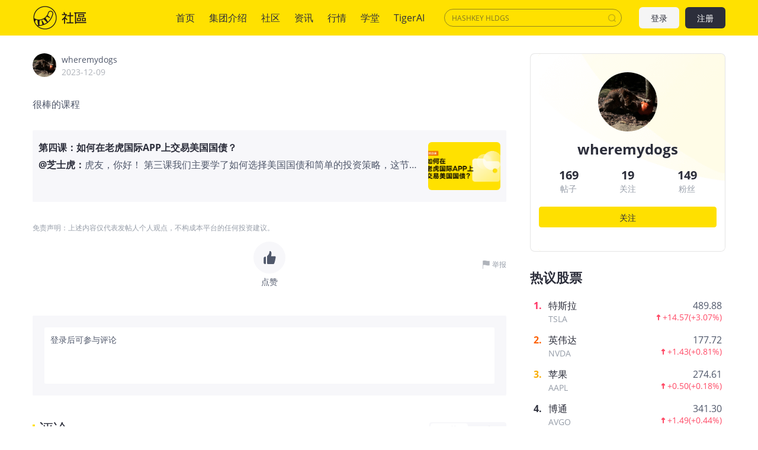

--- FILE ---
content_type: text/html; charset=utf-8
request_url: https://www.laohu8.com/post/250161269964848
body_size: 23717
content:
<!DOCTYPE html>
<html lang="en">
    <head>
        <meta charset="UTF-8" />
        <meta name="author" content="tigerbrokers" />
        <meta http-equiv="X-UA-Compatible" content="IE=edge,chrome=1" />
        <meta name="renderer" content="webkit" />
        <meta name="apple-itunes-app" content="app-id=1023600494" />
        <meta name="google-play-app" content="app-id=com.tigerbrokers.stock" />
        <meta name="theme-color" content="#ffe100" />
        <meta name="msapplication-TileColor" content="#000000" />
        <meta name="msapplication-TileImage" content="/static/images/logos/tiger.round.png" />
        <meta name="screen-orientation" content="portrait" />
        <meta name="x5-orientation" content="portrait" />
        <meta name="fullscreen" content="yes" />
        <meta name="full-screen" content="yes" />
        <meta name="x5-fullscreen" content="true" />
        <meta name="x5-page-mode" content="app" />
        <meta name="nightmode" content="disable" />
        <meta name="wap-font-scale" content="no" />
        <meta name="apple-mobile-web-app-capable" content="yes" />
        <meta name="apple-mobile-web-app-status-bar-style" content="black-translucent" />
        <meta name="apple-mobile-web-app-title" content="老虎社区" />
        <link rel="shortcut icon" href="/favicon.ico" />
        <link rel="icon" type="image/x-icon" sizes="16x16 32x32" href="/favicon.ico" />
        <link rel="apple-touch-icon" href="https://c1.itigergrowtha.com/community/assets/media/logo.152.b51dd151.png" sizes="152x152" />
        <link rel="apple-touch-icon" href="https://c1.itigergrowtha.com/community/assets/media/logo.120.c40a0c60.png" sizes="120x120" />
        <link rel="apple-touch-icon" href="https://c1.itigergrowtha.com/community/assets/media/logo.76.ba630aec.png" sizes="76x76" />
        <link rel="apple-touch-icon" href="https://c1.itigergrowtha.com/community/assets/media/logo.60.1218cf9a.png" sizes="60x60" />
        <meta name="google" content="notranslate" />
        <link rel="license" href="https://www.itigerup.com/info/declaration" />
        <link rel="me" href="mailto:service@tigerbrokers.com" />
        <link rel="me" href="sms:+861084055994" />
        <meta property="fb:app_id" content="1023600494" />
        <meta property="og:url" content="https://www.laohu8.com/post/250161269964848" />
        <meta property="og:type" content="website" />
        <meta property="og:title" content="很棒的课程" />
        <meta property="og:image" content="https://static.tigerbbs.com/8d73e182deaff4d2fe8391346a960990" />
        <meta property="og:image:alt" content="很棒的课程" />
        <meta property="og:description" content="很棒的课程" />
        <meta property="og:site_name" content="老虎社区" />
        <meta property="og:locale" content="en_US" />
        <meta name="twitter:card" content="summary_large_image" />
        <meta name="twitter:site" content="@Tiger_Brokers" />
        <meta name="twitter:creator" content="@Tiger_Brokers" />
        <meta name="twitter:url" content="https://www.laohu8.com/post/250161269964848" />
        <meta name="twitter:title" content="很棒的课程" />
        <meta name="twitter:description" content="很棒的课程" />
        <meta name="twitter:image" content="https://static.tigerbbs.com/8d73e182deaff4d2fe8391346a960990" />
        <meta name="twitter:image:alt" content="很棒的课程" />
  <title data-react-helmet="true">很棒的课程_老虎社区_美港股上老虎 - 老虎社区</title>
            <meta data-react-helmet="true" name="description" content="wheremydogs-很棒的课程"/><meta data-react-helmet="true" name="keywords" content="很棒的课程,老虎国际"/>  <link rel="stylesheet" href="https://c1.itigergrowtha.com/community/assets/css/vendor.db0542cc.css" />
<link rel="stylesheet" href="https://c1.itigergrowtha.com/community/assets/css/common.938b37e7.css" />
<link rel="stylesheet" href="https://c1.itigergrowtha.com/community/assets/css/post.8eba39e7.css" />
<script>
    var SETTINGS = {
        lang: 'zh_CN',
        lang_content: 'all',
        edition: 'full',
        region: 'USA',
        serviceName: 'LAOHU8',
        currentUser: null,
        guestUser: {"uuid":11586663890,"token_type":"Guest","access_token":"eyJhbGciOiJFUzI1NiIsImtpZCI6IjVVQzB5NGhnUXUiLCJ0eXAiOiJKV1QifQ.eyJleHAiOjE3NjY1NzM0MTksImlzcyI6IkNITiIsIm5vbmNlIjoiWTgxVkg4bXI1enVCOThJN0xrUWdhRkVUQndFeGVvNzFUdlZmS2dFcFhRclFsUzlZcnEiLCJ0ZW5hbnRfaWQiOiJUQkNOIn0.1b9cVbbQshUjgjBa0B_ovpvnyAGk41yDFO9TzsV2ADfsaote-CfPr5yUjtUvflgDnHsDHdPqN-d1rjaZzVaYSg","expires_at":1766573419,"scopes":"common read write guest","pid":0,"env":"COMMON"},
        trackPageInfo: {"currentPageId":250161269964848,"currentPage":"帖子详情"}
    };
</script>
<!-- Analytics -->
<!-- prettier-ignore -->
<script>
/* Start: Google Global site tag(gtag) */
(function(i,s,o,g,r,a,m){a=s.createElement(o),m=s.getElementsByTagName(o)[0];a.async=1;a.src=g;m.parentNode.insertBefore(a,m)
})(window,document,'script','https://www.googletagmanager.com/gtag/js?id=AW-331929667');
window.dataLayer = window.dataLayer || [];window.gtag = function gtag(){dataLayer.push(arguments);}
window.__gtagConfig={"autoTrackPageView":true,"AW_id":"AW-331929667","GA_id":"G-LECRLCDT1K","cookieDomain":"auto"};
gtag('js', new Date());
gtag('config', 'G-LECRLCDT1K', {"cookie_domain":"auto"});
gtag('config', 'AW-331929667', {"cookie_domain":"auto"});
/* End: Google Global site tag (gtag) */
/* Start: Sensors */
        (function(para) {
            var p = para.sdk_url, n = para.name, w = window, d = document, s = 'script',x = null,y = null;
            if(typeof(w['sensorsDataAnalytic201505']) !== 'undefined') {
                return false;
            }
            w['sensorsDataAnalytic201505'] = n;
            w[n] = w[n] || function(a) {return function() {(w[n]._q = w[n]._q || []).push([a, arguments]);}};
            var ifs = ['track','quick','register','registerPage','registerOnce','trackSignup', 'trackAbtest', 'setProfile','setOnceProfile','appendProfile', 'incrementProfile', 'deleteProfile', 'unsetProfile', 'identify','login','logout','trackLink','clearAllRegister','getAppStatus','setItem','deleteItem','use'];
            for (var i = 0; i < ifs.length; i++) {
              w[n][ifs[i]] = w[n].call(null, ifs[i]);
            }
            if (!w[n]._t) {
              x = d.createElement(s), y = d.getElementsByTagName(s)[0];
              x.async = 1;
              x.src = p;
              x.setAttribute('charset','UTF-8');
              w[n].para = para;
              y.parentNode.insertBefore(x, y);
            }
          })({
            sdk_url: 'https://c1.itigergrowtha.com/libs/sensors/1.23.4/sensorsdata.min.js',
            name: 'sensors',
            server_url: 'https://da.tigerfintech.com/sa?project=production',
            heatmap: {"clickmap":"default","collect_tags":{"div":true}},
            is_track_single_page:true,
            use_client_time:true,
            send_type:'beacon',
            max_string_length: 1000,
            show_log: false
          });
        sensors.registerPage({ platform: /tigerbrokers|tradeup/i.test(navigator.userAgent) ? 'h5' : 'web' });
        sensors.quick('useModulePlugin','SiteLinker', { linker: [{"part_url":"tigerbrokers.com.sg","after_hash":false},{"part_url":"itiger.com","after_hash":false},{"part_url":"itigerup.com","after_hash":false},{"part_url":"tigertcp.cn","after_hash":false},{"part_url":"tigerbrokers.com.au","after_hash":false},{"part_url":"tigerbrokers.nz","after_hash":false},{"part_url":"skytigris.com","after_hash":false},{"part_url":"mydigiuc.com","after_hash":false},{"part_url":"tigersecurities.com","after_hash":false},{"part_url":"tigerbrokers.com.hk","after_hash":false},{"part_url":"tigerfintech.net","after_hash":false},{"part_url":"tigerstocks.com","after_hash":false},{"part_url":"tigertrade.app","after_hash":false},{"part_url":"itigertrade.app","after_hash":false},{"part_url":"tigertrader.app","after_hash":false}] });
        window.__sensorsConfig = {"showLog":false,"heatmap":{"clickmap":"default","collect_tags":{"div":true}},"autoTrack":true,"autoTrackArgs":{},"platform":"communityWebBehavior","pageLeave":true,"linkerDomains":["tigerbrokers.com.sg","itiger.com","itigerup.com","tigertcp.cn","tigerbrokers.com.au","tigerbrokers.nz","skytigris.com","mydigiuc.com","tigersecurities.com","tigerbrokers.com.hk","tigerfintech.net","tigerstocks.com","tigertrade.app","itigertrade.app","tigertrader.app"]};
sensors.use('PageLeave', { heartbeat_interval_time: 5 });
sensors.quick('autoTrack', {});
/* End: Sensors */
</script>
<!-- End Analytics -->
     
<script>(window.BOOMR_mq=window.BOOMR_mq||[]).push(["addVar",{"rua.upush":"false","rua.cpush":"false","rua.upre":"false","rua.cpre":"false","rua.uprl":"false","rua.cprl":"false","rua.cprf":"false","rua.trans":"","rua.cook":"false","rua.ims":"false","rua.ufprl":"false","rua.cfprl":"false","rua.isuxp":"false","rua.texp":"norulematch","rua.ceh":"false","rua.ueh":"false","rua.ieh.st":"0"}]);</script>
                              <script>!function(e){var n="https://s.go-mpulse.net/boomerang/";if("False"=="True")e.BOOMR_config=e.BOOMR_config||{},e.BOOMR_config.PageParams=e.BOOMR_config.PageParams||{},e.BOOMR_config.PageParams.pci=!0,n="https://s2.go-mpulse.net/boomerang/";if(window.BOOMR_API_key="AKZJY-8XKR3-TLSNG-ZPV7U-YAS6B",function(){function e(){if(!o){var e=document.createElement("script");e.id="boomr-scr-as",e.src=window.BOOMR.url,e.async=!0,i.parentNode.appendChild(e),o=!0}}function t(e){o=!0;var n,t,a,r,d=document,O=window;if(window.BOOMR.snippetMethod=e?"if":"i",t=function(e,n){var t=d.createElement("script");t.id=n||"boomr-if-as",t.src=window.BOOMR.url,BOOMR_lstart=(new Date).getTime(),e=e||d.body,e.appendChild(t)},!window.addEventListener&&window.attachEvent&&navigator.userAgent.match(/MSIE [67]\./))return window.BOOMR.snippetMethod="s",void t(i.parentNode,"boomr-async");a=document.createElement("IFRAME"),a.src="about:blank",a.title="",a.role="presentation",a.loading="eager",r=(a.frameElement||a).style,r.width=0,r.height=0,r.border=0,r.display="none",i.parentNode.appendChild(a);try{O=a.contentWindow,d=O.document.open()}catch(_){n=document.domain,a.src="javascript:var d=document.open();d.domain='"+n+"';void(0);",O=a.contentWindow,d=O.document.open()}if(n)d._boomrl=function(){this.domain=n,t()},d.write("<bo"+"dy onload='document._boomrl();'>");else if(O._boomrl=function(){t()},O.addEventListener)O.addEventListener("load",O._boomrl,!1);else if(O.attachEvent)O.attachEvent("onload",O._boomrl);d.close()}function a(e){window.BOOMR_onload=e&&e.timeStamp||(new Date).getTime()}if(!window.BOOMR||!window.BOOMR.version&&!window.BOOMR.snippetExecuted){window.BOOMR=window.BOOMR||{},window.BOOMR.snippetStart=(new Date).getTime(),window.BOOMR.snippetExecuted=!0,window.BOOMR.snippetVersion=12,window.BOOMR.url=n+"AKZJY-8XKR3-TLSNG-ZPV7U-YAS6B";var i=document.currentScript||document.getElementsByTagName("script")[0],o=!1,r=document.createElement("link");if(r.relList&&"function"==typeof r.relList.supports&&r.relList.supports("preload")&&"as"in r)window.BOOMR.snippetMethod="p",r.href=window.BOOMR.url,r.rel="preload",r.as="script",r.addEventListener("load",e),r.addEventListener("error",function(){t(!0)}),setTimeout(function(){if(!o)t(!0)},3e3),BOOMR_lstart=(new Date).getTime(),i.parentNode.appendChild(r);else t(!1);if(window.addEventListener)window.addEventListener("load",a,!1);else if(window.attachEvent)window.attachEvent("onload",a)}}(),"".length>0)if(e&&"performance"in e&&e.performance&&"function"==typeof e.performance.setResourceTimingBufferSize)e.performance.setResourceTimingBufferSize();!function(){if(BOOMR=e.BOOMR||{},BOOMR.plugins=BOOMR.plugins||{},!BOOMR.plugins.AK){var n=""=="true"?1:0,t="",a="clmi6biccueva2kccqva-f-528dd8863-clientnsv4-s.akamaihd.net",i="false"=="true"?2:1,o={"ak.v":"39","ak.cp":"1162782","ak.ai":parseInt("693528",10),"ak.ol":"0","ak.cr":9,"ak.ipv":4,"ak.proto":"h2","ak.rid":"5cb493e","ak.r":51990,"ak.a2":n,"ak.m":"dscr","ak.n":"ff","ak.bpcip":"18.216.143.0","ak.cport":54354,"ak.gh":"2.17.209.138","ak.quicv":"","ak.tlsv":"tls1.3","ak.0rtt":"","ak.0rtt.ed":"","ak.csrc":"-","ak.acc":"","ak.t":"1765938218","ak.ak":"hOBiQwZUYzCg5VSAfCLimQ==5B4zYtLZRRI4gQsZzOv2WPUw4V65ftU9XrnpKrqm5rahZYlJPJX10CXbDOx8mlpwIccCVc3L4qiJlD76er78d3AQjQVz2nFDbq8+E9DeHZf5Y5pwfJS2Wh1dce3uOeST/7zgrcevDKqsorPzp0cm78twnoFOQyYtT0PBWIWC4P20rivsxno7cy2fvYcZ861NhqzjTjg/vuLqT/qWjzDp1DZhIDeZfxSCRuPjvLQjO7bqfEIDN/qTK8sAKidRbaYUMDrbiAM9JDsLBBzMTkhx1n0gln8hWB6Vy034TBRg3p9JJO+dx+N6QIzprWXrY4noGWKwpZDazkVA21fvBIx4vY1ngzphpvRLN+4oTaiaCN5BOUB2UMzGuu6h7TSMyMQkqVu+YuCfvKJr9URiT8m7uTL9kgDOrzVpGHB8RlZT4fk=","ak.pv":"22","ak.dpoabenc":"","ak.tf":i};if(""!==t)o["ak.ruds"]=t;var r={i:!1,av:function(n){var t="http.initiator";if(n&&(!n[t]||"spa_hard"===n[t]))o["ak.feo"]=void 0!==e.aFeoApplied?1:0,BOOMR.addVar(o)},rv:function(){var e=["ak.bpcip","ak.cport","ak.cr","ak.csrc","ak.gh","ak.ipv","ak.m","ak.n","ak.ol","ak.proto","ak.quicv","ak.tlsv","ak.0rtt","ak.0rtt.ed","ak.r","ak.acc","ak.t","ak.tf"];BOOMR.removeVar(e)}};BOOMR.plugins.AK={akVars:o,akDNSPreFetchDomain:a,init:function(){if(!r.i){var e=BOOMR.subscribe;e("before_beacon",r.av,null,null),e("onbeacon",r.rv,null,null),r.i=!0}return this},is_complete:function(){return!0}}}}()}(window);</script></head>
    <!-- prettier-ignore -->
    <body class="layout-fixed language-zh_CN page-post laohu8 ">
        <div id="wrap">
  <!-- prettier-ignore -->

<!-- prettier-ignore -->


<!-- prettier-ignore -->
<header class="site-header">
    <div class="container d-flex align-items-center">
        <h1 class="site-primary-brand">
            <a class="navbar-brand" href="/" title="社区">社区</a>
        </h1>
        <ul class="site-primary-navbar list-unstyled">
                <li class="nav-item        
">
                    <a class="nav-link" href="/" title="首页">首页</a>
                </li>
                <li class="nav-item        
">
                    <a class="nav-link" href="/company/introduce" title="集团介绍">集团介绍</a>
                </li>
                <li class="nav-item        
">
                    <a class="nav-link" href="/community" title="社区">社区</a>
                </li>
                <li class="nav-item        
">
                    <a class="nav-link" href="/news" title="资讯">资讯</a>
                </li>
                <li class="nav-item        
">
                    <a class="nav-link" href="/quotes" title="行情">行情</a>
                </li>
                <li class="nav-item        
">
                    <a class="nav-link" href="/college" title="学堂">学堂</a>
                </li>
                <li class="nav-item        
">
                    <a class="nav-link" href="/tigerai" title="TigerAI" target="_blank">TigerAI</a>
                </li>
        </ul>
        <div id="site-header-search"></div>
        <div class="site-navbar-side">

            <a href="/auth/login?next=https://www.laohu8.com/post/250161269964848" class="navbar-side-item navbar-btn btn btn-login" title="注册/登录">
                登录
            </a>
            <a href="/auth/signup?next=https://www.laohu8.com/post/250161269964848" id="register-btn" class="navbar-side-item navbar-btn btn btn-register" title="注册/登录">
                注册
            </a>
        </div>
    </div>
</header>
              <div id="container" class="site-container"><div class="post-root container"><div class="operation-bar-root"><ul class="list-unstyled"><li class="operation-item"><div><svg width="1em" height="1em" viewBox="0 0 20 20" xmlns="http://www.w3.org/2000/svg" xmlns:xlink="http://www.w3.org/1999/xlink" class="tigericon tigericon-custom" fill="currentColor" aria-hidden="true" focusable="false"><title>点赞</title><g id="\u6D77\u5916\u4E00\u671F" stroke="none" stroke-width="1" fill="none" fill-rule="evenodd"><g id="iPhone-8\u5907\u4EFD" transform="translate(-96.000000, -201.000000)"><g id="\u70B9\u8D5E" transform="translate(96.000000, 201.000000)"><rect id="\u77E9\u5F62" fill="currentColor" opacity="0" x="0" y="0" width="20" height="20"></rect><path d="M4,17 L4.24525911,17 C4.79754386,17 5.24525911,16.5522847 5.24525911,16 L5.24525911,9.72804519 C5.24525911,9.17576044 4.79754386,8.72804519 4.24525911,8.72804519 L4,8.72804519 C3.44771525,8.72804519 3,9.17576044 3,9.72804519 L3,16 C3,16.5522847 3.44771525,17 4,17 Z M15.7272727,8.29192123 L11.7181818,8.29192123 L12.3545455,5.21060105 C12.3545455,5.14361583 12.3545455,5.07663061 12.3545455,5.00964539 C12.3545455,4.74170451 12.2272727,4.47376362 12.100025,4.27280796 C11.7119632,3.90147258 11.0974934,3.9110517 10.7211951,4.29430288 L6.36788867,8.72804519 L6.36788867,8.72804519 L6.36788867,15.6602956 C6.36788867,16.397133 7.39090909,17 8.09090909,17 L12.6955523,17 C13.2046432,17 14.7727273,16.6650739 14.9636364,16.1961773 C16.231444,13.0549283 16.8852765,11.4315217 16.9251337,11.3259577 C16.9649909,11.2203937 16.9899464,10.6556076 17,9.63159939 C17,8.89478823 16.4272727,8.29192123 15.7272727,8.29192123 Z" id="Shape-Copy-8" fill="currentColor" fill-rule="nonzero"></path></g></g></g></svg></div><div>点赞</div></li><li class="operation-item"><svg width="1em" height="1em" viewBox="0 0 20 20" xmlns="http://www.w3.org/2000/svg" xmlns:xlink="http://www.w3.org/1999/xlink" class="tigericon tigericon-custom" fill="currentColor" aria-hidden="true" focusable="false"><title>回复</title><g id="\u6D77\u5916\u4E00\u671F" stroke="none" stroke-width="1" fill="none" fill-rule="evenodd"><g id="iPhone-8\u5907\u4EFD" transform="translate(-51.000000, -201.000000)" fill-rule="nonzero"><g id="\u56DE\u590D" transform="translate(51.000000, 201.000000)"><rect id="Rectangle" fill="currentColor" opacity="0" x="0" y="0" width="20" height="20"></rect><path d="M15.7,5 L5.3,5 C4.5954,5 4,5.63603744 4,6.38872803 L4,13.7980302 C4,14.5507208 4.5954,15 5.3,15 L10.9333333,15 L14,17.9642143 C14.0556111,17.9412232 14.0556111,16.9531517 14,15 L15.7,15 C16.4046,15 17,14.5507208 17,13.7980302 L17,6.38872803 C17,5.63603744 16.4046,5 15.7,5 Z" id="Shape" fill="currentColor"></path></g></g></g></svg><div>评论</div></li><li class="operation-item"><svg width="1em" height="1em" viewBox="0 0 23 23" xmlns="http://www.w3.org/2000/svg" xmlns:xlink="http://www.w3.org/1999/xlink" class="tigericon tigericon-custom icon-save" fill="currentColor" aria-hidden="true" focusable="false"><g id="\u6D77\u5916\u4E00\u671F" stroke="none" stroke-width="1" fill="none" fill-rule="evenodd"><g id="\u5E16\u5B50\u8BE6\u60C5" transform="translate(-63.000000, -512.000000)"><g id="\u7F16\u7EC4-6\u5907\u4EFD" transform="translate(60.000000, 512.000000)" fill="currentColor"><g id="Group-47-Copy" transform="translate(3.000000, 0.000000)"><path d="M6.28521461,3.59953463 L17.0852146,3.59953463 C18.2450126,3.59953463 19.1852146,4.53973666 19.1852146,5.69953463 L19.1852146,20.6976733 C19.1852146,20.9876227 18.9501641,21.2226733 18.6602146,21.2226733 C18.5693312,21.2226733 18.4800043,21.1990803 18.4009739,21.1542028 L11.7267532,17.3642405 L11.7267532,17.3642405 L4.96728718,21.1603262 C4.71447664,21.3023035 4.3944379,21.2124553 4.25246064,20.9596448 C4.20837169,20.8811382 4.18521461,20.7926118 4.18521461,20.7025722 L4.18521461,5.69953463 C4.18521461,4.53973666 5.12541664,3.59953463 6.28521461,3.59953463 Z" id="\u77E9\u5F62"></path></g></g></g></g></svg><div>收藏</div></li></ul><div class="share-menu-root"><div class="share-button"><svg width="1em" height="1em" viewBox="0 0 23 23" xmlns="http://www.w3.org/2000/svg" xmlns:xlink="http://www.w3.org/1999/xlink" class="tigericon tigericon-custom" fill="currentColor" aria-hidden="true" focusable="false"><title>编组 21备份 2</title><g id="TTM1.0.2" stroke="none" stroke-width="1" fill="none" fill-rule="evenodd"><g id="\u89C4\u8303&amp;\u5207\u56FE" transform="translate(-488.000000, -853.000000)"><g id="\u7F16\u7EC4-21\u5907\u4EFD-2" transform="translate(488.000000, 853.000000)"><rect id="\u77E9\u5F62\u5907\u4EFD-26" x="0" y="0" width="23" height="23"></rect><g id="\u7F16\u7EC4-20" transform="translate(3.500000, 2.492415)" fill="currentColor"><path d="M14.6666667,7.32677399 C15.4030463,7.32677399 16,7.92372765 16,8.66010732 L16,16.7270193 C16,16.8015236 15.9938892,16.8746007 15.9821414,16.9457766 C15.9938349,17.0171907 16,17.0908193 16,17.1658878 C16,17.9068868 15.3993016,18.5075851 14.6583027,18.5075851 L1.34169734,18.5075851 C0.600698358,18.5075851 -1.77635684e-15,17.9068868 -1.77635684e-15,17.1658878 C-1.77635684e-15,17.0908193 0.00616505535,17.0171907 0.0180164764,16.9454807 C0.00611082259,16.8746007 -5.82729236e-17,16.8015236 0,16.7270193 L0,8.66010732 C-3.12225105e-16,7.92372765 0.596953667,7.32677399 1.33333333,7.32677399 C2.069713,7.32677399 2.66666667,7.92372765 2.66666667,8.66010732 L2.666,15.824 L13.333,15.824 L13.3333333,8.66010732 C13.3333333,7.92372765 13.930287,7.32677399 14.6666667,7.32677399 Z M8.65638935,0.107178041 L8.80230927,0.180534595 L12.644079,2.41249521 C13.2848118,2.78474301 13.5045013,3.60464934 13.1357289,4.24738866 C13.1345319,4.24947487 13.1333293,4.25155784 13.1321211,4.25363754 C12.785572,4.8501364 12.0472019,5.07737785 11.4319928,4.79886876 L11.3107457,4.73638316 L9.333,3.587 L9.33333333,11.36023 C9.33333333,12.0966097 8.73637967,12.6935633 8,12.6935633 C7.26362033,12.6935633 6.66666667,12.0966097 6.66666667,11.36023 L6.666,3.582 L4.67563087,4.73931556 C4.03936542,5.10896797 3.22390787,4.89283539 2.85425547,4.25656994 L2.85064764,4.25032106 C2.48187523,3.60758174 2.70156476,2.78767541 3.34229754,2.41542761 L7.18406729,0.183466997 C7.43425237,0.0381164699 7.7121429,-0.0166640538 7.97974203,0.00905457479 L8.04387281,0.00306811902 C8.2487036,-0.0108493324 8.45850075,0.022363106 8.65638935,0.107178041 Z" id="\u5F62\u72B6\u7ED3\u5408"></path></g></g></g></g></svg><div class="share-text">分享</div></div><ul class="share-menu-list list-unstyled"><li class="share-item"><img class="share-icon" src="https://c1.itigergrowtha.com/community/assets/media/logo.60.1218cf9a.png" alt=""/></li><li class="share-item"><svg width="1em" height="1em" viewBox="0 0 20 20" xmlns="http://www.w3.org/2000/svg" xmlns:xlink="http://www.w3.org/1999/xlink" class="tigericon tigericon-custom share-icon link" fill="currentColor" aria-hidden="true" focusable="false"><title>矩形</title><g id="\u9875\u9762-1" stroke="none" stroke-width="1" fill="currentColor" fill-rule="evenodd"><g id="\u7F16\u7EC4-6" transform="translate(10.923906, 10.388913) rotate(-45.000000) translate(-10.923906, -10.388913) translate(1.923906, 6.888913)" fill="currentColor" fill-rule="nonzero"><path d="M14.4,-0.8 C16.3668463,-0.8 17.9733033,0.743010311 18.074899,2.68455905 L18.08,2.88 L18.08,3.84 C18.08,5.80684633 16.5369897,7.4133033 14.5954409,7.51489902 L14.4,7.52 L11.5248792,7.52 C11.0830514,7.52 10.7248792,7.1618278 10.7248792,6.72 C10.7248792,6.31215895 11.0300673,5.97559842 11.4245289,5.92623314 L11.5248792,5.92 L14.4,5.92 C15.4988065,5.92 16.3986108,5.06796995 16.4747775,3.98854511 L16.48,3.84 L16.48,2.88 C16.48,1.78119347 15.6279699,0.881389224 14.5485451,0.805222516 L14.4,0.8 L11.5331269,0.8 C11.0912991,0.8 10.7331269,0.4418278 10.7331269,2.27373675e-13 C10.7331269,-0.407841046 11.0383151,-0.744401581 11.4327766,-0.793766864 L11.5331269,-0.8 L14.4,-0.8 Z M6.72019007,-0.8 C7.16201787,-0.8 7.52019007,-0.4418278 7.52019007,2.27373675e-13 C7.52019007,0.407841046 7.21500192,0.744401581 6.82054037,0.793766864 L6.72019007,0.8 L2.88,0.8 C1.78119347,0.8 0.881389224,1.65203005 0.805222516,2.73145489 L0.8,2.88 L0.8,3.84 C0.8,4.93880653 1.65203005,5.83861078 2.73145489,5.91477748 L2.88,5.92 L6.72386891,5.92 C7.16569671,5.92 7.52386891,6.2781722 7.52386891,6.72 C7.52386891,7.12784105 7.21868076,7.46440158 6.82421921,7.51376686 L6.72386891,7.52 L2.88,7.52 C0.913153665,7.52 -0.693303302,5.97698969 -0.79489902,4.03544095 L-0.8,3.84 L-0.8,2.88 C-0.8,0.913153665 0.743010311,-0.693303302 2.68455905,-0.79489902 L2.88,-0.8 L6.72019007,-0.8 Z" id="\u5F62\u72B6"></path><path d="M11.6937186,2.6103795 C12.1355464,2.6103795 12.4937186,2.9685517 12.4937186,3.4103795 C12.4937186,3.81822055 12.1885304,4.15478109 11.7940689,4.20414637 L11.6937186,4.2103795 L6.40815058,4.2103795 C5.96632278,4.2103795 5.60815058,3.8522073 5.60815058,3.4103795 C5.60815058,3.00253846 5.91333872,2.66597792 6.30780028,2.61661264 L6.40815058,2.6103795 L11.6937186,2.6103795 Z" id="\u8DEF\u5F84-3"></path></g></g></svg></li><li class="share-item"><img class="share-icon" src="https://c1.itigergrowtha.com/community/assets/media/icon-weibo.978d8869.png" alt=""/></li><li class="share-item weixin"><img class="share-icon" src="https://c1.itigergrowtha.com/community/assets/media/mobile-wechat.b86fda42.png" alt=""/></li></ul></div></div><div class="post-content"><div class="post-author"><div class="avatar-root"><div class="lazyload-wrapper " style="width:40px;height:40px;position:relative"><div class="lazyload-placeholder"></div></div></div><p class="author-right"><a href="/personal/3569360747072932/" title="wheremydogs">wheremydogs</a><br/><span class="post-time">2023-12-09</span></p></div><article class="post-article article-content-wrapper"><html><head>
<script>(window.BOOMR_mq=window.BOOMR_mq||[]).push(["addVar",{"rua.upush":"false","rua.cpush":"false","rua.upre":"false","rua.cpre":"false","rua.uprl":"false","rua.cprl":"false","rua.cprf":"false","rua.trans":"","rua.cook":"false","rua.ims":"false","rua.ufprl":"false","rua.cfprl":"false","rua.isuxp":"false","rua.texp":"norulematch","rua.ceh":"false","rua.ueh":"false","rua.ieh.st":"0"}]);</script>
                              <script>!function(e){var n="https://s.go-mpulse.net/boomerang/";if("False"=="True")e.BOOMR_config=e.BOOMR_config||{},e.BOOMR_config.PageParams=e.BOOMR_config.PageParams||{},e.BOOMR_config.PageParams.pci=!0,n="https://s2.go-mpulse.net/boomerang/";if(window.BOOMR_API_key="AKZJY-8XKR3-TLSNG-ZPV7U-YAS6B",function(){function e(){if(!o){var e=document.createElement("script");e.id="boomr-scr-as",e.src=window.BOOMR.url,e.async=!0,i.parentNode.appendChild(e),o=!0}}function t(e){o=!0;var n,t,a,r,d=document,O=window;if(window.BOOMR.snippetMethod=e?"if":"i",t=function(e,n){var t=d.createElement("script");t.id=n||"boomr-if-as",t.src=window.BOOMR.url,BOOMR_lstart=(new Date).getTime(),e=e||d.body,e.appendChild(t)},!window.addEventListener&&window.attachEvent&&navigator.userAgent.match(/MSIE [67]\./))return window.BOOMR.snippetMethod="s",void t(i.parentNode,"boomr-async");a=document.createElement("IFRAME"),a.src="about:blank",a.title="",a.role="presentation",a.loading="eager",r=(a.frameElement||a).style,r.width=0,r.height=0,r.border=0,r.display="none",i.parentNode.appendChild(a);try{O=a.contentWindow,d=O.document.open()}catch(_){n=document.domain,a.src="javascript:var d=document.open();d.domain='"+n+"';void(0);",O=a.contentWindow,d=O.document.open()}if(n)d._boomrl=function(){this.domain=n,t()},d.write("<bo"+"dy onload='document._boomrl();'>");else if(O._boomrl=function(){t()},O.addEventListener)O.addEventListener("load",O._boomrl,!1);else if(O.attachEvent)O.attachEvent("onload",O._boomrl);d.close()}function a(e){window.BOOMR_onload=e&&e.timeStamp||(new Date).getTime()}if(!window.BOOMR||!window.BOOMR.version&&!window.BOOMR.snippetExecuted){window.BOOMR=window.BOOMR||{},window.BOOMR.snippetStart=(new Date).getTime(),window.BOOMR.snippetExecuted=!0,window.BOOMR.snippetVersion=12,window.BOOMR.url=n+"AKZJY-8XKR3-TLSNG-ZPV7U-YAS6B";var i=document.currentScript||document.getElementsByTagName("script")[0],o=!1,r=document.createElement("link");if(r.relList&&"function"==typeof r.relList.supports&&r.relList.supports("preload")&&"as"in r)window.BOOMR.snippetMethod="p",r.href=window.BOOMR.url,r.rel="preload",r.as="script",r.addEventListener("load",e),r.addEventListener("error",function(){t(!0)}),setTimeout(function(){if(!o)t(!0)},3e3),BOOMR_lstart=(new Date).getTime(),i.parentNode.appendChild(r);else t(!1);if(window.addEventListener)window.addEventListener("load",a,!1);else if(window.attachEvent)window.attachEvent("onload",a)}}(),"".length>0)if(e&&"performance"in e&&e.performance&&"function"==typeof e.performance.setResourceTimingBufferSize)e.performance.setResourceTimingBufferSize();!function(){if(BOOMR=e.BOOMR||{},BOOMR.plugins=BOOMR.plugins||{},!BOOMR.plugins.AK){var n=""=="true"?1:0,t="",a="clmi6biccueva2kccqva-f-528dd8863-clientnsv4-s.akamaihd.net",i="false"=="true"?2:1,o={"ak.v":"39","ak.cp":"1162782","ak.ai":parseInt("693528",10),"ak.ol":"0","ak.cr":9,"ak.ipv":4,"ak.proto":"h2","ak.rid":"5cb493e","ak.r":51990,"ak.a2":n,"ak.m":"dscr","ak.n":"ff","ak.bpcip":"18.216.143.0","ak.cport":54354,"ak.gh":"2.17.209.138","ak.quicv":"","ak.tlsv":"tls1.3","ak.0rtt":"","ak.0rtt.ed":"","ak.csrc":"-","ak.acc":"","ak.t":"1765938218","ak.ak":"hOBiQwZUYzCg5VSAfCLimQ==5B4zYtLZRRI4gQsZzOv2WPUw4V65ftU9XrnpKrqm5rahZYlJPJX10CXbDOx8mlpwIccCVc3L4qiJlD76er78d3AQjQVz2nFDbq8+E9DeHZf5Y5pwfJS2Wh1dce3uOeST/7zgrcevDKqsorPzp0cm78twnoFOQyYtT0PBWIWC4P20rivsxno7cy2fvYcZ861NhqzjTjg/vuLqT/qWjzDp1DZhIDeZfxSCRuPjvLQjO7bqfEIDN/qTK8sAKidRbaYUMDrbiAM9JDsLBBzMTkhx1n0gln8hWB6Vy034TBRg3p9JJO+dx+N6QIzprWXrY4noGWKwpZDazkVA21fvBIx4vY1ngzphpvRLN+4oTaiaCN5BOUB2UMzGuu6h7TSMyMQkqVu+YuCfvKJr9URiT8m7uTL9kgDOrzVpGHB8RlZT4fk=","ak.pv":"22","ak.dpoabenc":"","ak.tf":i};if(""!==t)o["ak.ruds"]=t;var r={i:!1,av:function(n){var t="http.initiator";if(n&&(!n[t]||"spa_hard"===n[t]))o["ak.feo"]=void 0!==e.aFeoApplied?1:0,BOOMR.addVar(o)},rv:function(){var e=["ak.bpcip","ak.cport","ak.cr","ak.csrc","ak.gh","ak.ipv","ak.m","ak.n","ak.ol","ak.proto","ak.quicv","ak.tlsv","ak.0rtt","ak.0rtt.ed","ak.r","ak.acc","ak.t","ak.tf"];BOOMR.removeVar(e)}};BOOMR.plugins.AK={akVars:o,akDNSPreFetchDomain:a,init:function(){if(!r.i){var e=BOOMR.subscribe;e("before_beacon",r.av,null,null),e("onbeacon",r.rv,null,null),r.i=!0}return this},is_complete:function(){return!0}}}}()}(window);</script></head><body><p>很棒的课程</p></body></html></article><div class="repost-box"><div class="repost-content"><div class="d-flex"><div class="repost-content-left"><h3 class="repost-title text-truncate">第四课：如何在老虎国际APP上交易美国国债？</h3><div class="d-flex"><a class="repost-item-author" href="/personal/4093504281887960/"><span class="repost-item-name">@<!-- -->芝士虎<!-- -->：</span></a><div style="-webkit-line-clamp:1;-webkit-box-orient:vertical" class="ellipsis ellipsis-line-clamp"><div class="text-break">虎友，你好！ 第三课我们主要学了如何选择美国国债和简单的投资策略，这节课我将详细告诉你如何在 老虎国际APP上交易美国国债。 一、如何通过 APP 买？ 1、确认 老虎国际APP 是最新版本 在老虎国际APP交易之前，需要确认你的手机端app已经更新到最新版本。如果没有，可能导致一些功能缺失或者无法交易。 你可以在app里点击“我的”，点击“设置”，点击“关于”，点击“检查新版本”进行自动更新，也可以在老虎国际官网网站自行下载更新。 2、确认已开户并入金 版本检查完毕之后，还需要确认你是否已经在 老虎国际APP 上完成开户操作以及你的现金账户是否已经转入可用资金。 以上步骤都检查无误之后，那我们就可以开始下一步操作啦。 二、在哪里找到美国国债？ 在老虎国际APP中有两种方式可以找到美国国债这类产品： 1、搜索栏 在搜索栏中输入“国债”就可以看到相关的美国国债产品。 2、财富栏 在“行情”界面中找到“财富”，然后点击“美国国债”，进入到国债产品详情界面。 三、选择合适的美国国债 在进入到国债产品界面之后，你可以看到罗列好的各类国债产品： 也可以在筛选栏中对产品进行筛选： 在筛选栏中，输入国债类型，选择你满意的到期收益率和票面息率，确定好产品的剩余期限。你就可以找到符合你需求的国债产品了。 比如，你可以按照票面息率从高到低进行排序筛选，也可以按照到期期限进行选择。 需要注意的是，如果债券即将到期，假设你购买的金额很低，可能会产生佣金高于实际收益的极端情况。因此，购买时一定要注意债券的到期时间。 四、国债的详情页如何看？ 选择好了适合的国债产品之后，下一步就要进入国债的详情页了，这个界面基本包含了这张国债的基本信息。 通过上图的展示，我用下方的表格带你来一一认识下国债的相关信息： 国债信息 具体含义 要点 债券价格 债券价格就是你买入这张债券的价格，这个数据在交易时间内可能随时变动。 到期年化 到期年化，即到期收益率。到期收益率是指如果你持有一只债券直到它到期，并且在这期间获得所有利息支付的年化收益率。简单来说，它是一个衡量债券投资回报的百分比率。 派息频率 派息频率是指这张国债一般会按照怎样的时间频率进行派息，比如一年两次或者一年一次。 剩余年限 剩余期限是从现在买入至该国债到期，还剩余多少年限。 到期日 是指国债的到期时间。 可赎回权 债券的可赎回权，又称为提前赎回权（Call Option），是指债券发行者在特定条件下有权在债券未到期之前提前赎回债券。这意味着发行者可以在债券未到期时向投资者支付本金，从而终止债券合同。 如果你想长期持有一张国债，不愿意中途被强制赎回，一定要选择可赎回权为“否”的债券。 中间价 是指市场上的买入价格和卖出价格之间的中间点。你可以使用中间价作为参考，因为它通常反映了市场上的供需情况。 久期 久期（Duration）是一个用于衡量债券价格对利率变化的敏感度指标，它可以帮助你预测债券价格在市场利率上升或下降时的变化方向和幅度。 一般来说，债券的久期越长，其价格对利率变化的敏感度越高。 修正久期 修正久期（Modified Duration）是久期的变种，通常用于衡量债券价格对利率变化的绝对变化幅度。 凸性 债券的凸性（Convexity）是一个金融指标，用于衡量债券价格对利率变化的非线性响应。凸性是债券的价格与其预期收益之间的二阶导数，它考虑了当市场利率发生变化时，债券价格的曲线弯曲程度。 一般来说，凸性越高通常风险越低。 它可以帮助你更好地了解债券价格如何随市场利率的波动而变化。 应计利息 应计利息不是费用，而是买家支付给卖家的持有期间的利息，虽然债券一般是半年才派息一次，但是买入持有之后每天都会计算应计利息，交易时买家需要支付这部分钱给卖家。应计利息会在派息之后清空并重新计算。 举个例子来说明应计利息： 假设有一张国债，面值为 1000 美元，票面利率为5%，每年计息两次，计息日分别在6月30日和12月31日。现在假设你在9月1日购买了这张国债，而下一次的利息支付日期是12月31日。这意味着你在购买国债时需要支付给卖家应计利息。 那么，应计利息的计算方式如下： 面值 × 票面利率 × (未支付天数 / 365) 未支付天数从 6 月 30 日到 9 月1 日，总共是 63 天。因为国债面值为 1000 美元，票面利率为5%，那么应计利息就是： 应计利息 = 1000美元 × 5% × ( 63 天 / 365天) ≈ 8.63 美元 所以，如果你在9月1日购买了这张国债，你需要支付给卖家大约 8.63 美元的应计利息，以补偿他应该获得的利息。然后，在当年的12月31日，你将获得全部利息支付。 （注意：以上案例为方便理解，采用应计利息的通用算法，每个机构对于“计息系数”定义不同，需要以实际计算结果为准） 是买家补偿给卖家的利息。 五、国债下单页面操作方式 了解了以上交易信息之后，点击“买入”就可以进入到下单页面了。 如果提示你需要进行风险测评，根据自己的真实情况填写就好： 这个页面有几步操作你需要知道： 1、交易方向 交易方向为买入和卖出两个方向。如果你不持有国债，点击买入即可。如果你持有国债，想要卖出国债，点击卖出即可。 2、订单类型 在 老虎国际APP 中交易国债目前可以选择两种订单类型：限价单（Limit Order）和市价单（Market Order）。 限价单是希望以特定价格购买或卖出一定数量的国债。当限价单被提交到市场时，它将在指定的价格或更好的价格上执行，否则不会执行。 它的主要特点是帮助投资者更好地控制交易价格，但它不保证交易会成功。 市价单是要求立即以当前市场价格购买或卖出一定数量的国债。它的主要特点是执行速度快，因为它会立即与市场上最佳可用价格匹配。然而，市价单不保证交易价格，这意味着市价单可能以高于或低于当前市场报价的价格成交。 那么，这两种订单该如何选择呢？ 很简单，如果你只想用某一特定价格成交，那就选用限价单。如果你想快速交易，不太在乎买入时的价格波动，那就选择市价单。 3、面值 债券的面值即到期时发行者返还给投资者的金额。无论你以高于或低于面值购买，到期时都只能收回面值金额 。 需要注意的是，在老虎国际APP上交易国债，面值最少是 1000 哦。 4、订单有效期 订单有效期是指投资者在下达交易订单后，订单可以保留多久。在国债交易中，一般有两种选择：当日有效（DAY）和无限期有效(GTC)。 选择当日有效意味着如果过了今天这个交易日，订单如果未成交，那么就会自动作废。而无限期有效则可以为你保留该订单，并在老虎国际APP上最长保留 90 天。 5、预估金额 预估金额是指你在输入限价和面值之后预计需要支出的资金是多少，但它和最后实际成交的金额可能会有一些差别，你需要以实际成交金额为准。 *关于最大购买力：如购买额度超过可用现金额度，您将需要额外支付融资利息。 六、查看已成交界面 当你输入正确的下单信息，并点击“买入订单”之后，如果交易成功，你就可以查看到已成交界面了。这里包含了这笔交易所有的信息，包括订单详情，成交明细和费用明细。 七、债券的交易费用 在老虎国际APP上交易美国国债，你一般会面临三种交易费用：佣金费、平台费和托管费。 目前的收费标准如下： 佣金：面值*0.08% 平台费：面值*0.04%，最低 5 美元，最高15 美元。 托管费：年化费率0.08%，根据每日收盘价格计算当天托管费。 面值 佣金 平台费 90天托管费 总费用 总费率 年化费率 $10,000 8 5 1.97260274 14.9726027 0.15% 0.61% $100,000 80 15 19.7260274 114.726027 0.11% 0.47% $1,000,000 800 15 197.260274 1012.26027 0.10% 0.41% （*费用估算仅供参考，实际费用取决于债券价格波动、持有时间等因素，不会完全等于估算值） 在以上表格中，我帮你做了费率测算。通过表格中的数据可以明显看出，购买的国债面值越大，你所承担的总费率和年化费率就越低。因此，对于国债类产品，购买的资金越多，成本就越低哦！ 好了，你已经学会如何在老虎国际APP上交易美国国债了，现在开启你的第一笔国债交易订单吧～ 到此，本期《美国国债投资课》就要结束了，希望你能尽快掌握这门简单实用的课程，并能够举一反三，发现更多的交易技巧和思路！虎友们，我们下期课程再见！</div></div></div></div><div class="lazyload-wrapper "><div class="lazyload-placeholder"></div></div></div></div><a href="/post/246679407480848" class="repost-link stretched-link" target="_blank" title="第四课：如何在老虎国际APP上交易美国国债？">第四课：如何在老虎国际APP上交易美国国债？</a></div><div class="post-addition"></div><p class="post-declaration">免责声明：上述内容仅代表发帖人个人观点，不构成本平台的任何投资建议。</p><div class="post-bottom"><div class="like-pointer-root"><div class="pointer-wrapper"><svg width="1em" height="1em" viewBox="0 0 23 24" xmlns="http://www.w3.org/2000/svg" xmlns:xlink="http://www.w3.org/1999/xlink" class="tigericon tigericon-custom" fill="currentColor" aria-hidden="true" focusable="false"><title>形状备份</title><g id="\u6D77\u5916\u4E00\u671F" stroke="none" stroke-width="1" fill="none" fill-rule="evenodd"><g id="iPhone-8\u5907\u4EFD" transform="translate(-10.000000, -534.000000)" fill="currentColor" fill-rule="nonzero"><g id="\u7F16\u7EC4-8" transform="translate(10.000000, 519.000000)"><path d="M12.8983051,15 C12.8983051,15 16.820339,15.4698795 14.4983051,24.6144578 L14.4983051,24.6144578 L21.4915254,24.6144578 C21.4915254,24.6144578 21.5004513,24.6136665 21.5169299,24.612964 L21.5876503,24.6120032 C21.9199679,24.6159122 23,24.7370714 23,26.146988 C23,27.813253 21.5589332,34.0078922 21.0612574,35.5381097 C20.5635817,37.0683272 19.7715786,39 19.1291554,39 L19.1291554,39 L9.22711864,39 C8.6,39 7,39 7,37.2975904 L7,37.2975904 L7,24.5383021 C7,24.5383021 11.4542373,21.1084337 11.4542373,16.6337349 C11.579661,16.4024096 11.2372881,15 12.8983051,15 Z M4.82378203,26.0415476 C4.91972878,26.2334411 4.96968006,26.4450381 4.96968006,26.6595816 L4.96968006,37.5054394 C4.96968006,38.3229597 4.30694888,38.9856909 3.48942853,38.9856909 C3.3119296,38.9856909 3.13587761,38.9537668 2.96968006,38.891443 L2.26743662,38.6281032 C1.48682738,38.3353764 0.969680064,37.589134 0.969680064,36.7554436 L0.969680064,27.6595816 C0.969680064,26.9020374 1.39768482,26.2095112 2.07525287,25.8707272 L2.96968006,25.4235136 C3.65234156,25.0821828 4.48245128,25.3588861 4.82378203,26.0415476 Z" id="\u5F62\u72B6\u5907\u4EFD"></path></g></g></g></svg></div><div class="total">点赞</div></div><div class="report-root"><svg xmlns="http://www.w3.org/2000/svg" viewBox="0 0 12 12" width="1em" height="1em" fill="currentColor" class="tigericon tigericon-custom" aria-hidden="true" focusable="false"><path d="M10.37.6c-.43.053-.97.13-1.55.13C7.918.73 7.1.52 6.273.35 5.433.175 4.566 0 3.648 0 1.816 0 1.195.38 1.133.42L1 .51V12h.625V6.626c.234-.094.85-.26 2.027-.26.852.002 1.65.313 2.496.49.86.175 1.75.36 2.715.36.574 0 1.082-.076 1.512-.125.234-.023.44-.05.625-.08V.506c-.184.035-.395.065-.63.095z"></path></svg>举报</div></div><div class="post-comment"><div class="editor-login w-100 comment-use"><div class="editor-box">登录后可参与评论</div></div></div><div class="comments-root"><div class="comments-title" id="all-comments-title"><h2><div class="title-border"></div>评论</h2><ul class="radio-button-root list-unstyled"><li class="radio-item">推荐</li><li class="radio-item">最新</li><li class="indicator" style="left:0;width:0"></li></ul></div><div class="empty-root"><img class="empty-image" src="https://c1.itigergrowtha.com/community/assets/media/empty-default.06ba11e0.png" alt="empty"/><div class="empty-text">暂无评论</div></div></div></div><div class="post-right"><div class="author-root"><div class="author-skeleton px-3 py-3"><div class="skeleton-root avatar-mode" style="margin:0 auto;width:100px;height:100px"> </div><div class="skeleton-root round-mode multi-line" style="height:35px"> </div><div class="skeleton-root round-mode multi-line" style="height:35px"> </div><div class="skeleton-root round-mode multi-line" style="height:35px"> </div><div class="skeleton-root round-mode multi-line" style="height:35px"> </div></div></div><div class="spread-root py-2"><div class="skeleton-root mx-3 multi-line" style="height:20px"> </div><div class="skeleton-root mx-3 multi-line" style="height:20px"> </div><div class="skeleton-root mx-3 multi-line" style="height:20px"> </div><div class="skeleton-root mx-3 multi-line" style="height:20px"> </div></div><div class="hot-stocks-root"><h2 class="hot-stocks-title">热议股票</h2><div class="skeleton-root mx-3 round-mode multi-line" style="height:35px"> </div><div class="skeleton-root mx-3 round-mode multi-line" style="height:35px"> </div><div class="skeleton-root mx-3 round-mode multi-line" style="height:35px"> </div><div class="skeleton-root mx-3 round-mode multi-line" style="height:35px"> </div><div class="skeleton-root mx-3 round-mode multi-line" style="height:35px"> </div></div></div></div></div>
     <footer class="site-footer">
    <!-- prettier-ignore -->
    <div class="container">
        <div class="footer-left">
            <div class="footer-info">
                <a title="关于我们" href="/about" target="_blank">关于我们</a>
                <a
                    title="老虎社区守则"
                    href="/agreement/CHN-TigerCommunityRules?lang=zh_CN&skin=2"
                    target="_blank">
                    老虎社区守则
                </a>
                <a
                    title="老虎社区账号管理规范"
                    href="/agreement/CHN-AccountManage?lang=zh_CN&skin=2"
                    target="_blank">
                    老虎社区账号管理规范
                </a>
                <a
                    title="老虎社区服务协议"
                    href="/agreement/CHN-ServiceAgreement?lang=zh_CN&skin=2"
                    target="_blank">
                    老虎社区服务协议
                </a>
                <a
                    title="老虎社区隐私政策"
                    href="/agreement/CHN-PrivacyPolicy?lang=zh_CN&skin=2"
                    target="_blank">
                    老虎社区隐私政策
                </a> 
            </div>
            <div class="footer-info">
                <span>公司名称：北京至简风宜信息技术有限公司</span>
                <span>
                    违法和不良信息投诉：
                    <a href="tel:010-5681-3562">010-5681-3562</a>
                    （工作时间9:30-18:30）
                </span>
                <span>
                    邮箱：
                    <a href="mailto:service@laohu8.com">service@laohu8.com</a>
                </span>
                <a
                    title="老虎社区侵权投诉指引"
                    href="/agreement/CHN-GuideforComplaints?lang=zh_CN&skin=2"
                    target="_blank">
                    老虎社区侵权投诉指引
                </a>
            </div>
            <div class="footer-info">
                <a title="中国互联网举报中心" href="https://www.12377.cn/" target="_blank" rel="noopener noreferrer">
                    中国互联网举报中心
                </a>
                <a title="北京互联网举报中心" href="http://www.bjjubao.org/" target="_blank" rel="noopener noreferrer">
                    北京互联网举报中心
                </a>
                <a title="网络谣言曝光台" href="https://www.piyao.org.cn/yybgt/index.htm" target="_blank" rel="noopener noreferrer">
                    网络谣言曝光台
                </a>
                <span>
                    <a title="扫黄打非举报中心" href="http://www.shdf.gov.cn/shdf/channels/740.html" target="_blank" rel="noopener noreferrer">
                        扫黄打非举报中心
                    </a>
                </span>
                <a title="网络110报警服务" href="http://www.cyberpolice.cn/wfjb/" target="_blank" rel="noopener noreferrer">
                    网络110报警服务
                </a>
            </div>
            <div class="footer-info">
                <span>&copy; 2018-2025 老虎社区 版权所有</span>
                <span>
                    营业执照：
                    <a
                        href="http://qyxy.scjgj.beijing.gov.cn/detail?id=+dpngSTbukJjsSIpFRTxxnVaQyHV+zOH00IZcIjBrCWKBYi5pG5ojqZ1sdGpD0eE"
                        target="_blank"
                        rel="noopener noreferrer">
                        91110105MA01A4U55R
                    </a>
                </span>
                <span>
                    ICP备：
                    <a href="https://beian.miit.gov.cn" target="_blank" rel="noopener noreferrer">
                        京ICP备18016422号
                    </a>
                </span>
                <span>
                    网安备：
                    <a
                        href="http://www.beian.gov.cn/portal/registerSystemInfo?recordcode=11010502036490"
                        target="_blank"
                        rel="noopener noreferrer">
                        京公网安备11010502036490
                    </a>
                </span>
            </div>
        </div>
        <div class="footer-right">
            关注我们
            <img class="footer-qrcode" src="https://c1.itigergrowtha.com/community/assets/media/wechat-qrcode.893bc013.jpg" />
        </div>
    </div>
</footer>
         </div>
<textarea style="display: none" id="__APP_DATA__">{&quot;i18n&quot;:{&quot;language&quot;:&quot;zh_CN&quot;},&quot;data&quot;:{&quot;magic&quot;:2,&quot;id&quot;:250161269964848,&quot;tweetId&quot;:&quot;250161269964848&quot;,&quot;gmtCreate&quot;:1702091685418,&quot;gmtModify&quot;:1702091686824,&quot;author&quot;:{&quot;id&quot;:3569360747072932,&quot;idStr&quot;:&quot;3569360747072932&quot;,&quot;authorId&quot;:3569360747072932,&quot;authorIdStr&quot;:&quot;3569360747072932&quot;,&quot;name&quot;:&quot;wheremydogs&quot;,&quot;avatar&quot;:&quot;https://static.tigerbbs.com/f488cfc59732022eab8ce72ea3cfac43&quot;,&quot;vip&quot;:1,&quot;userType&quot;:1,&quot;introduction&quot;:&quot;&quot;,&quot;boolIsFan&quot;:false,&quot;boolIsHead&quot;:false,&quot;crmLevel&quot;:7,&quot;crmLevelSwitch&quot;:1,&quot;currentWearingBadge&quot;:{&quot;badgeId&quot;:&quot;1f74612b6f95455f970edd02b5316db8-6&quot;,&quot;templateUuid&quot;:&quot;1f74612b6f95455f970edd02b5316db8&quot;,&quot;name&quot;:&quot;收益排行&quot;,&quot;description&quot;:&quot;Top 3%&quot;,&quot;bigImgUrl&quot;:&quot;https://static.tigerbbs.com/6fbaa8e552e02eae8e6a2ce5d6566431&quot;,&quot;smallImgUrl&quot;:&quot;https://static.tigerbbs.com/98862e418516dab972bed7aaf561dec6&quot;,&quot;grayImgUrl&quot;:&quot;https://static.tigerbbs.com/3a5ca933a5695ed2e862b228f6c09ee5&quot;,&quot;redirectLinkEnabled&quot;:0,&quot;redirectLink&quot;:&quot;https://www.itigerup.com/activity/market/2023/stock-contest?adcode=StockContest2023&quot;,&quot;hasAllocated&quot;:1,&quot;isWearing&quot;:1,&quot;stampPosition&quot;:0,&quot;hasStamp&quot;:0,&quot;allocationCount&quot;:1,&quot;allocatedDate&quot;:&quot;2023.09.14&quot;,&quot;individualDisplayEnabled&quot;:0},&quot;individualDisplayBadges&quot;:[],&quot;fanSize&quot;:149,&quot;starInvestorFlag&quot;:true,&quot;fullDisclosureFlag&quot;:true,&quot;starInvestorFollowerNum&quot;:138,&quot;starInvestorOrderShareNum&quot;:144,&quot;userFollowInvestorFlag&quot;:false,&quot;orderNotificationFlag&quot;:false,&quot;ror&quot;:2.73,&quot;showRor&quot;:true,&quot;investmentPhilosophy&quot;:&quot;师出格雷厄姆、巴菲特。价值投资实践者。&quot;,&quot;winRationPercentage&quot;:72.115385,&quot;tradeVolumeEst&quot;:0},&quot;themes&quot;:[],&quot;images&quot;:[],&quot;coverImages&quot;:[],&quot;html&quot;:&quot;&lt;html&gt;&lt;head&gt;&lt;/head&gt;&lt;body&gt;&lt;p&gt;很棒的课程&lt;/p&gt;&lt;/body&gt;&lt;/html&gt;&quot;,&quot;htmlText&quot;:&quot;&lt;html&gt;&lt;head&gt;&lt;/head&gt;&lt;body&gt;&lt;p&gt;很棒的课程&lt;/p&gt;&lt;/body&gt;&lt;/html&gt;&quot;,&quot;text&quot;:&quot;很棒的课程&quot;,&quot;highlighted&quot;:1,&quot;essential&quot;:1,&quot;paper&quot;:1,&quot;likeSize&quot;:0,&quot;commentSize&quot;:0,&quot;repostSize&quot;:0,&quot;favoriteSize&quot;:0,&quot;link&quot;:&quot;https://laohu8.com/post/250161269964848&quot;,&quot;repostId&quot;:246679407480848,&quot;repostType&quot;:1,&quot;repost&quot;:{&quot;magic&quot;:2,&quot;id&quot;:246679407480848,&quot;tweetId&quot;:&quot;246679407480848&quot;,&quot;gmtCreate&quot;:1701248541019,&quot;gmtModify&quot;:1701253462986,&quot;author&quot;:{&quot;id&quot;:4093504281887960,&quot;idStr&quot;:&quot;4093504281887960&quot;,&quot;authorId&quot;:4093504281887960,&quot;authorIdStr&quot;:&quot;4093504281887960&quot;,&quot;name&quot;:&quot;芝士虎&quot;,&quot;avatar&quot;:&quot;https://static.tigerbbs.com/2f3a05d038882153678ee817929431fc&quot;,&quot;vip&quot;:4,&quot;userType&quot;:4,&quot;introduction&quot;:&quot;官方投教品牌课代表，投资路上有我有方向&quot;,&quot;boolIsFan&quot;:false,&quot;boolIsHead&quot;:false,&quot;crmLevel&quot;:1,&quot;crmLevelSwitch&quot;:0,&quot;individualDisplayBadges&quot;:[],&quot;fanSize&quot;:90713,&quot;starInvestorFlag&quot;:false},&quot;themes&quot;:[{&quot;themeId&quot;:&quot;f84ba0d0d8464f608da3c3177f3e50f9&quot;,&quot;categoryId&quot;:&quot;77268c6a5fef4dd9b570a5dd8115cabf&quot;,&quot;name&quot;:&quot;芝士小课堂&quot;,&quot;type&quot;:3,&quot;rnLink&quot;:&quot;https://laohu8.com/RN?name=RNTheme&amp;page=/theme/special/discussion&amp;rndata={\&quot;themeId\&quot;:f84ba0d0d8464f608da3c3177f3e50f9}&amp;rnconfig={\&quot;headerBarHidden\&quot;: true}&quot;,&quot;description&quot;:&quot;讲解各类投资知识点，漫画或思维导图形式&quot;,&quot;image&quot;:&quot;https://static.tigerbbs.com/30ef37d424af7f2c5172bb0d21ef212b&quot;}],&quot;images&quot;:[{&quot;img&quot;:&quot;https://static.tigerbbs.com/e731d4b71a17d33654839b1aa477d90e&quot;,&quot;width&quot;:&quot;1280&quot;,&quot;height&quot;:&quot;720&quot;},{&quot;img&quot;:&quot;https://static.tigerbbs.com/701e24f82d2fe86068c4edda170cde6e&quot;,&quot;width&quot;:&quot;370&quot;,&quot;height&quot;:&quot;780&quot;},{&quot;img&quot;:&quot;https://static.tigerbbs.com/9c5b7b4ec220f9bd08e4bcb793d4742e&quot;,&quot;width&quot;:&quot;1170&quot;,&quot;height&quot;:&quot;2532&quot;},{&quot;img&quot;:&quot;https://static.tigerbbs.com/c35c415b44526d5ecc1ba72941987151&quot;,&quot;width&quot;:&quot;1170&quot;,&quot;height&quot;:&quot;2532&quot;},{&quot;img&quot;:&quot;https://static.tigerbbs.com/887501cb0b6017eacb7276dacebd1ff8&quot;,&quot;width&quot;:&quot;1170&quot;,&quot;height&quot;:&quot;2532&quot;},{&quot;img&quot;:&quot;https://static.tigerbbs.com/c35c415b44526d5ecc1ba72941987151&quot;,&quot;width&quot;:&quot;1170&quot;,&quot;height&quot;:&quot;2532&quot;},{&quot;img&quot;:&quot;https://static.tigerbbs.com/9b13ae1a6ca2f4bd92286722b5a4de73&quot;,&quot;width&quot;:&quot;1170&quot;,&quot;height&quot;:&quot;2532&quot;},{&quot;img&quot;:&quot;https://static.tigerbbs.com/028dd03d6c311f15b98d2497f7e3058f&quot;,&quot;width&quot;:&quot;1170&quot;,&quot;height&quot;:&quot;2532&quot;},{&quot;img&quot;:&quot;https://static.tigerbbs.com/94429dc1bf5df16b22e362ea550b69ad&quot;,&quot;width&quot;:&quot;1170&quot;,&quot;height&quot;:&quot;2532&quot;},{&quot;img&quot;:&quot;https://static.tigerbbs.com/4f609109f654a74b8a0a72275d2c6bd5&quot;,&quot;width&quot;:&quot;1170&quot;,&quot;height&quot;:&quot;2532&quot;},{&quot;img&quot;:&quot;https://static.tigerbbs.com/9c0e711afc3f156bb3e722935e8f28b3&quot;,&quot;width&quot;:&quot;1170&quot;,&quot;height&quot;:&quot;2532&quot;},{&quot;img&quot;:&quot;https://static.tigerbbs.com/43c3d95c0912601a716db65d453cc0b6&quot;,&quot;width&quot;:&quot;1170&quot;,&quot;height&quot;:&quot;2532&quot;},{&quot;img&quot;:&quot;https://static.tigerbbs.com/1e2f46373f94d438bf32e6c081e52b7f&quot;,&quot;width&quot;:&quot;1170&quot;,&quot;height&quot;:&quot;2532&quot;},{&quot;img&quot;:&quot;https://static.tigerbbs.com/ae9f9941d08e4bb70556477631df19c1&quot;,&quot;width&quot;:&quot;1170&quot;,&quot;height&quot;:&quot;2532&quot;},{&quot;img&quot;:&quot;https://static.tigerbbs.com/f96e1f6e64e6bfd10612e59afa66a658&quot;,&quot;width&quot;:&quot;1170&quot;,&quot;height&quot;:&quot;2532&quot;},{&quot;img&quot;:&quot;https://static.tigerbbs.com/c5356b24f25fdc6296633152fb976b1e&quot;,&quot;width&quot;:&quot;1170&quot;,&quot;height&quot;:&quot;2532&quot;},{&quot;img&quot;:&quot;https://static.tigerbbs.com/56657e1fdd922edd438f6a54478893e6&quot;,&quot;width&quot;:&quot;1170&quot;,&quot;height&quot;:&quot;2532&quot;},{&quot;img&quot;:&quot;https://static.tigerbbs.com/4f609109f654a74b8a0a72275d2c6bd5&quot;,&quot;width&quot;:&quot;1170&quot;,&quot;height&quot;:&quot;2532&quot;},{&quot;img&quot;:&quot;https://static.tigerbbs.com/746addb3e48655a4609bca917ba8c73c&quot;,&quot;width&quot;:&quot;315&quot;,&quot;height&quot;:&quot;904&quot;}],&quot;coverImages&quot;:[{&quot;img&quot;:&quot;https://static.tigerbbs.com/e731d4b71a17d33654839b1aa477d90e&quot;,&quot;width&quot;:&quot;1280&quot;,&quot;height&quot;:&quot;720&quot;},{&quot;img&quot;:&quot;https://static.tigerbbs.com/701e24f82d2fe86068c4edda170cde6e&quot;,&quot;width&quot;:&quot;370&quot;,&quot;height&quot;:&quot;780&quot;},{&quot;img&quot;:&quot;https://static.tigerbbs.com/9c5b7b4ec220f9bd08e4bcb793d4742e&quot;,&quot;width&quot;:&quot;1170&quot;,&quot;height&quot;:&quot;2532&quot;}],&quot;title&quot;:&quot;第四课：如何在老虎国际APP上交易美国国债？&quot;,&quot;extraTitle&quot;:&quot;&quot;,&quot;html&quot;:&quot;&lt;html&gt;&lt;head&gt;&lt;/head&gt;&lt;body&gt;&lt;h2 id=\&quot;id_1077600599\&quot;&gt;&lt;/h2&gt;&lt;p class=\&quot;t-img-caption\&quot;&gt;&lt;img src=\&quot;https://static.tigerbbs.com/e731d4b71a17d33654839b1aa477d90e\&quot; tg-width=\&quot;1280\&quot; tg-height=\&quot;720\&quot;&gt;&lt;/p&gt;&lt;p&gt;虎友，你好！&lt;/p&gt;&lt;p&gt;第三课我们主要学了如何选择美国国债和简单的投资策略，这节课我将详细告诉你如何在 老虎国际APP上交易美国国债。&lt;/p&gt;&lt;h2 id=\&quot;id_4142328567\&quot;&gt;&lt;span style=\&quot;color:#236FA1;\&quot; class=\&quot;color-mark\&quot;&gt;一、如何通过 APP 买？&lt;/span&gt;&lt;/h2&gt;&lt;h3 id=\&quot;id_3203483151\&quot;&gt;1、确认 老虎国际APP 是最新版本&lt;/h3&gt;&lt;p&gt;在老虎国际APP交易之前，需要确认你的手机端app已经更新到最新版本。如果没有，可能导致一些功能缺失或者无法交易。&lt;/p&gt;&lt;p&gt;你可以在app里点击“我的”，点击“设置”，点击“关于”，点击“检查新版本”进行自动更新，也可以在&lt;a href=\&quot;https://www.itigerup.com/help/detail/86426640?_sasdk=dMThiOTMyNDg3ZmQzYjctMGMyN2FlODc4Y2QxNGI4LTI2MDIxYjUxLTIwNzM2MDAtMThiOTMyNDg3ZmUyMDk\&quot; title=\&quot;老虎国际官网网站\&quot; class=\&quot;\&quot;&gt;老虎国际官网网站&lt;/a&gt;自行下载更新。&lt;/p&gt;&lt;h3 id=\&quot;id_2929736140\&quot;&gt;2、确认已开户并入金&lt;/h3&gt;&lt;p&gt;版本检查完毕之后，还需要确认你是否已经在 老虎国际APP 上完成开户操作以及你的现金账户是否已经转入可用资金。&lt;/p&gt;&lt;p&gt;以上步骤都检查无误之后，那我们就可以开始下一步操作啦。&lt;/p&gt;&lt;h2 id=\&quot;id_1371545730\&quot;&gt;&lt;span style=\&quot;color:#236FA1;\&quot; class=\&quot;color-mark\&quot;&gt;二、在哪里找到美国国债？&lt;/span&gt;&lt;/h2&gt;&lt;p&gt;在老虎国际APP中有两种方式可以找到美国国债这类产品：&lt;/p&gt;&lt;h3 id=\&quot;id_3992944164\&quot;&gt;1、搜索栏&lt;/h3&gt;&lt;p&gt;在搜索栏中输入“国债”就可以看到相关的美国国债产品。&lt;/p&gt;&lt;p class=\&quot;t-img-caption\&quot;&gt;&lt;img src=\&quot;https://static.tigerbbs.com/701e24f82d2fe86068c4edda170cde6e\&quot; tg-width=\&quot;370\&quot; tg-height=\&quot;780\&quot;&gt;&lt;/p&gt;&lt;h3 id=\&quot;id_2322006124\&quot;&gt;2、财富栏&lt;/h3&gt;&lt;p&gt;在“行情”界面中找到“财富”，然后点击“美国国债”，进入到国债产品详情界面。&lt;/p&gt;&lt;p class=\&quot;t-img-caption\&quot;&gt;&lt;img src=\&quot;https://static.tigerbbs.com/9c5b7b4ec220f9bd08e4bcb793d4742e\&quot; tg-width=\&quot;1170\&quot; tg-height=\&quot;2532\&quot;&gt;&lt;/p&gt;&lt;h2 id=\&quot;id_1147034695\&quot;&gt;&lt;span style=\&quot;color:#236FA1;\&quot; class=\&quot;color-mark\&quot;&gt;三、选择合适的美国国债&lt;/span&gt;&lt;/h2&gt;&lt;p&gt;在进入到国债产品界面之后，你可以看到罗列好的各类国债产品：&lt;/p&gt;&lt;p class=\&quot;t-img-caption\&quot;&gt;&lt;img src=\&quot;https://static.tigerbbs.com/c35c415b44526d5ecc1ba72941987151\&quot; tg-width=\&quot;1170\&quot; tg-height=\&quot;2532\&quot;&gt;&lt;/p&gt;&lt;p&gt;也可以在筛选栏中对产品进行筛选：&lt;/p&gt;&lt;p&gt;在筛选栏中，输入国债类型，选择你满意的到期收益率和票面息率，确定好产品的剩余期限。你就可以找到符合你需求的国债产品了。&lt;/p&gt;&lt;p&gt;比如，你可以按照票面息率从高到低进行排序筛选，也可以按照到期期限进行选择。&lt;/p&gt;&lt;p&gt;需要注意的是，如果债券即将到期，假设你购买的金额很低，可能会产生佣金高于实际收益的极端情况。因此，购买时一定要注意债券的到期时间。&lt;/p&gt;&lt;p class=\&quot;t-img-caption\&quot;&gt;&lt;img src=\&quot;https://static.tigerbbs.com/887501cb0b6017eacb7276dacebd1ff8\&quot; tg-width=\&quot;1170\&quot; tg-height=\&quot;2532\&quot;&gt;&lt;/p&gt;&lt;p class=\&quot;t-img-caption\&quot;&gt;&lt;img src=\&quot;https://static.tigerbbs.com/c35c415b44526d5ecc1ba72941987151\&quot; tg-width=\&quot;1170\&quot; tg-height=\&quot;2532\&quot;&gt;&lt;/p&gt;&lt;h2 id=\&quot;id_3366529036\&quot;&gt;&lt;span style=\&quot;color:#236FA1;\&quot; class=\&quot;color-mark\&quot;&gt;四、国债的详情页如何看？&lt;/span&gt;&lt;/h2&gt;&lt;p&gt;选择好了适合的国债产品之后，下一步就要进入国债的详情页了，这个界面基本包含了这张国债的基本信息。&lt;/p&gt;&lt;p class=\&quot;t-img-caption\&quot;&gt;&lt;img src=\&quot;https://static.tigerbbs.com/9b13ae1a6ca2f4bd92286722b5a4de73\&quot; tg-width=\&quot;1170\&quot; tg-height=\&quot;2532\&quot;&gt;&lt;/p&gt;&lt;p class=\&quot;t-img-caption\&quot;&gt;&lt;img src=\&quot;https://static.tigerbbs.com/028dd03d6c311f15b98d2497f7e3058f\&quot; tg-width=\&quot;1170\&quot; tg-height=\&quot;2532\&quot;&gt;&lt;/p&gt;&lt;p&gt;通过上图的展示，我用下方的表格带你来一一认识下国债的相关信息：&lt;/p&gt;&lt;table style=\&quot;border-collapse:collapse;\&quot;&gt;&lt;colgroup&gt;&lt;col width=\&quot;197\&quot;&gt;&lt;col width=\&quot;575\&quot;&gt;&lt;col width=\&quot;221\&quot;&gt;&lt;/colgroup&gt;&lt;tbody&gt;&lt;tr&gt;&lt;td style=\&quot;background-color:rgb(255,245,235);text-align:left;vertical-align:top;\&quot;&gt;&lt;p&gt;国债信息&lt;/p&gt;&lt;/td&gt;&lt;td style=\&quot;background-color:rgb(255,245,235);text-align:left;vertical-align:top;\&quot;&gt;&lt;p&gt;具体含义&lt;/p&gt;&lt;/td&gt;&lt;td style=\&quot;background-color:rgb(255,245,235);text-align:left;vertical-align:top;\&quot;&gt;&lt;p&gt;要点&lt;/p&gt;&lt;/td&gt;&lt;/tr&gt;&lt;tr&gt;&lt;td style=\&quot;text-align:left;vertical-align:top;\&quot;&gt;&lt;p&gt;债券价格&lt;/p&gt;&lt;/td&gt;&lt;td style=\&quot;text-align:left;vertical-align:top;\&quot;&gt;&lt;p&gt;债券价格就是你买入这张债券的价格，这个数据在交易时间内可能随时变动。&lt;/p&gt;&lt;/td&gt;&lt;td style=\&quot;text-align:left;vertical-align:top;\&quot;&gt;&lt;p&gt;&lt;/p&gt;&lt;/td&gt;&lt;/tr&gt;&lt;tr&gt;&lt;td style=\&quot;text-align:left;vertical-align:top;\&quot;&gt;&lt;p&gt;到期年化&lt;/p&gt;&lt;p&gt;&lt;/p&gt;&lt;/td&gt;&lt;td style=\&quot;text-align:left;vertical-align:top;\&quot;&gt;&lt;p&gt;到期年化，即到期收益率。到期收益率是指如果你持有一只债券直到它到期，并且在这期间获得所有利息支付的年化收益率。简单来说，它是一个衡量债券投资回报的百分比率。&lt;/p&gt;&lt;/td&gt;&lt;td style=\&quot;text-align:left;vertical-align:top;\&quot;&gt;&lt;p&gt;&lt;/p&gt;&lt;/td&gt;&lt;/tr&gt;&lt;tr&gt;&lt;td style=\&quot;text-align:left;vertical-align:top;\&quot;&gt;&lt;p&gt;派息频率&lt;/p&gt;&lt;/td&gt;&lt;td style=\&quot;text-align:left;vertical-align:top;\&quot;&gt;&lt;p&gt;派息频率是指这张国债一般会按照怎样的时间频率进行派息，比如一年两次或者一年一次。&lt;/p&gt;&lt;/td&gt;&lt;td style=\&quot;text-align:left;vertical-align:top;\&quot;&gt;&lt;p&gt;&lt;/p&gt;&lt;/td&gt;&lt;/tr&gt;&lt;tr&gt;&lt;td style=\&quot;text-align:left;vertical-align:top;\&quot;&gt;&lt;p&gt;剩余年限&lt;/p&gt;&lt;/td&gt;&lt;td style=\&quot;text-align:left;vertical-align:top;\&quot;&gt;&lt;p&gt;剩余期限是从现在买入至该国债到期，还剩余多少年限。&lt;/p&gt;&lt;/td&gt;&lt;td style=\&quot;text-align:left;vertical-align:top;\&quot;&gt;&lt;p&gt;&lt;/p&gt;&lt;/td&gt;&lt;/tr&gt;&lt;tr&gt;&lt;td style=\&quot;text-align:left;vertical-align:top;\&quot;&gt;&lt;p&gt;到期日&lt;/p&gt;&lt;/td&gt;&lt;td style=\&quot;text-align:left;vertical-align:top;\&quot;&gt;&lt;p&gt;是指国债的到期时间。&lt;/p&gt;&lt;/td&gt;&lt;td style=\&quot;text-align:left;vertical-align:top;\&quot;&gt;&lt;p&gt;&lt;/p&gt;&lt;/td&gt;&lt;/tr&gt;&lt;tr&gt;&lt;td style=\&quot;text-align:left;vertical-align:top;\&quot;&gt;&lt;p&gt;可赎回权&lt;/p&gt;&lt;/td&gt;&lt;td style=\&quot;text-align:left;vertical-align:top;\&quot;&gt;&lt;p&gt;债券的可赎回权，又称为提前赎回权（Call Option），是指债券发行者在特定条件下有权在债券未到期之前提前赎回债券。这意味着发行者可以在债券未到期时向投资者支付本金，从而终止债券合同。&lt;/p&gt;&lt;/td&gt;&lt;td style=\&quot;text-align:left;vertical-align:top;\&quot;&gt;&lt;p&gt;如果你想长期持有一张国债，不愿意中途被强制赎回，一定要选择可赎回权为“否”的债券。&lt;/p&gt;&lt;/td&gt;&lt;/tr&gt;&lt;tr&gt;&lt;td style=\&quot;text-align:left;vertical-align:top;\&quot;&gt;&lt;p&gt;中间价&lt;/p&gt;&lt;/td&gt;&lt;td style=\&quot;text-align:left;vertical-align:top;\&quot;&gt;&lt;p&gt;是指市场上的买入价格和卖出价格之间的中间点。你可以使用中间价作为参考，因为它通常反映了市场上的供需情况。&lt;/p&gt;&lt;/td&gt;&lt;td style=\&quot;text-align:left;vertical-align:top;\&quot;&gt;&lt;p&gt;&lt;/p&gt;&lt;/td&gt;&lt;/tr&gt;&lt;tr&gt;&lt;td style=\&quot;text-align:left;vertical-align:top;\&quot;&gt;&lt;p&gt;久期&lt;/p&gt;&lt;p&gt;&lt;/p&gt;&lt;/td&gt;&lt;td style=\&quot;text-align:left;vertical-align:top;\&quot;&gt;&lt;p&gt;久期（Duration）是一个用于衡量债券价格对利率变化的敏感度指标，它可以帮助你预测债券价格在市场利率上升或下降时的变化方向和幅度。&lt;/p&gt;&lt;/td&gt;&lt;td style=\&quot;text-align:left;vertical-align:top;\&quot;&gt;&lt;p&gt;一般来说，债券的久期越长，其价格对利率变化的敏感度越高。&lt;/p&gt;&lt;/td&gt;&lt;/tr&gt;&lt;tr&gt;&lt;td style=\&quot;text-align:left;vertical-align:top;\&quot;&gt;&lt;p&gt;修正久期&lt;/p&gt;&lt;/td&gt;&lt;td style=\&quot;text-align:left;vertical-align:top;\&quot;&gt;&lt;p&gt;修正久期（Modified Duration）是久期的变种，通常用于衡量债券价格对利率变化的绝对变化幅度。&lt;/p&gt;&lt;/td&gt;&lt;td style=\&quot;text-align:left;vertical-align:top;\&quot;&gt;&lt;p&gt;&lt;/p&gt;&lt;/td&gt;&lt;/tr&gt;&lt;tr&gt;&lt;td style=\&quot;text-align:left;vertical-align:top;\&quot;&gt;&lt;p&gt;凸性&lt;/p&gt;&lt;/td&gt;&lt;td style=\&quot;text-align:left;vertical-align:top;\&quot;&gt;&lt;p&gt;债券的凸性（Convexity）是一个金融指标，用于衡量债券价格对利率变化的非线性响应。凸性是债券的价格与其预期收益之间的二阶导数，它考虑了当市场利率发生变化时，债券价格的曲线弯曲程度。&lt;/p&gt;&lt;p&gt;一般来说，凸性越高通常风险越低。&lt;/p&gt;&lt;p&gt;&lt;/p&gt;&lt;/td&gt;&lt;td style=\&quot;text-align:left;vertical-align:top;\&quot;&gt;&lt;p&gt;它可以帮助你更好地了解债券价格如何随市场利率的波动而变化。&lt;/p&gt;&lt;p&gt;&lt;/p&gt;&lt;/td&gt;&lt;/tr&gt;&lt;tr&gt;&lt;td style=\&quot;text-align:left;vertical-align:top;\&quot;&gt;&lt;p&gt;应计利息&lt;/p&gt;&lt;p&gt;&lt;/p&gt;&lt;/td&gt;&lt;td style=\&quot;text-align:left;vertical-align:top;\&quot;&gt;&lt;p&gt;应计利息不是费用，而是买家支付给卖家的持有期间的利息，虽然债券一般是半年才派息一次，但是买入持有之后每天都会计算应计利息，交易时买家需要支付这部分钱给卖家。应计利息会在派息之后清空并重新计算。&lt;/p&gt;&lt;p&gt;&lt;/p&gt;&lt;p&gt;举个例子来说明应计利息：&lt;/p&gt;&lt;p&gt;假设有一张国债，面值为 1000 美元，票面利率为5%，每年计息两次，计息日分别在6月30日和12月31日。现在假设你在9月1日购买了这张国债，而下一次的利息支付日期是12月31日。这意味着你在购买国债时需要支付给卖家应计利息。&lt;/p&gt;&lt;p&gt;那么，应计利息的计算方式如下：&lt;/p&gt;&lt;p&gt;面值 × 票面利率 × (未支付天数 / 365)&lt;/p&gt;&lt;p&gt;未支付天数从 6 月 30 日到 9 月1 日，总共是 63 天。因为国债面值为 1000 美元，票面利率为5%，那么应计利息就是：&lt;/p&gt;&lt;p&gt;应计利息 = 1000美元 × 5% × ( 63 天 / 365天) ≈ 8.63 美元&lt;/p&gt;&lt;p&gt;所以，如果你在9月1日购买了这张国债，你需要支付给卖家大约 8.63 美元的应计利息，以补偿他应该获得的利息。然后，在当年的12月31日，你将获得全部利息支付。&lt;/p&gt;&lt;p&gt;（注意：以上案例为方便理解，采用应计利息的通用算法，每个机构对于“计息系数”定义不同，需要以实际计算结果为准）&lt;/p&gt;&lt;/td&gt;&lt;td style=\&quot;text-align:left;vertical-align:top;\&quot;&gt;&lt;p&gt;是买家补偿给卖家的利息。&lt;/p&gt;&lt;p&gt;&lt;/p&gt;&lt;/td&gt;&lt;/tr&gt;&lt;/tbody&gt;&lt;/table&gt;&lt;p&gt;&lt;/p&gt;&lt;h2 id=\&quot;id_198628622\&quot;&gt;&lt;span style=\&quot;color:#236FA1;\&quot; class=\&quot;color-mark\&quot;&gt;五、国债下单页面操作方式&lt;/span&gt;&lt;/h2&gt;&lt;p&gt;了解了以上交易信息之后，点击“买入”就可以进入到下单页面了。&lt;/p&gt;&lt;p class=\&quot;t-img-caption\&quot;&gt;&lt;img src=\&quot;https://static.tigerbbs.com/94429dc1bf5df16b22e362ea550b69ad\&quot; tg-width=\&quot;1170\&quot; tg-height=\&quot;2532\&quot;&gt;&lt;/p&gt;&lt;p class=\&quot;t-img-caption\&quot;&gt;&lt;img src=\&quot;https://static.tigerbbs.com/4f609109f654a74b8a0a72275d2c6bd5\&quot; tg-width=\&quot;1170\&quot; tg-height=\&quot;2532\&quot;&gt;&lt;/p&gt;&lt;p&gt;如果提示你需要进行风险测评，根据自己的真实情况填写就好：&lt;/p&gt;&lt;p class=\&quot;t-img-caption\&quot;&gt;&lt;img src=\&quot;https://static.tigerbbs.com/9c0e711afc3f156bb3e722935e8f28b3\&quot; tg-width=\&quot;1170\&quot; tg-height=\&quot;2532\&quot;&gt;&lt;/p&gt;&lt;p class=\&quot;t-img-caption\&quot;&gt;&lt;img src=\&quot;https://static.tigerbbs.com/43c3d95c0912601a716db65d453cc0b6\&quot; tg-width=\&quot;1170\&quot; tg-height=\&quot;2532\&quot;&gt;&lt;/p&gt;&lt;p class=\&quot;t-img-caption\&quot;&gt;&lt;img src=\&quot;https://static.tigerbbs.com/1e2f46373f94d438bf32e6c081e52b7f\&quot; tg-width=\&quot;1170\&quot; tg-height=\&quot;2532\&quot;&gt;&lt;/p&gt;&lt;p class=\&quot;t-img-caption\&quot;&gt;&lt;img src=\&quot;https://static.tigerbbs.com/ae9f9941d08e4bb70556477631df19c1\&quot; tg-width=\&quot;1170\&quot; tg-height=\&quot;2532\&quot;&gt;&lt;/p&gt;&lt;p&gt;这个页面有几步操作你需要知道：&lt;/p&gt;&lt;h3 id=\&quot;id_349347247\&quot;&gt;1、交易方向&lt;/h3&gt;&lt;p&gt;交易方向为买入和卖出两个方向。如果你不持有国债，点击买入即可。如果你持有国债，想要卖出国债，点击卖出即可。&lt;/p&gt;&lt;h3 id=\&quot;id_2567371531\&quot;&gt;2、订单类型&lt;/h3&gt;&lt;p&gt;在 老虎国际APP 中交易国债目前可以选择两种订单类型：限价单（Limit Order）和市价单（Market Order）。&lt;/p&gt;&lt;p&gt;&lt;strong&gt;限价单&lt;/strong&gt;是希望以特定价格购买或卖出一定数量的国债。当限价单被提交到市场时，它将在指定的价格或更好的价格上执行，否则不会执行。&lt;/p&gt;&lt;p&gt;它的主要特点是&lt;strong&gt;帮助投资者更好地控制交易价格，但它不保证交易会成功。&lt;/strong&gt;&lt;/p&gt;&lt;p&gt;&lt;strong&gt;市价单&lt;/strong&gt;是要求立即以当前市场价格购买或卖出一定数量的国债。它的主要特点是执行速度快，因为它会立即与市场上最佳可用价格匹配。然而，&lt;strong&gt;市价单不保证交易价格，这意味着市价单可能以高于或低于当前市场报价的价格成交。&lt;/strong&gt;&lt;/p&gt;&lt;p&gt;那么，这两种订单该如何选择呢？&lt;/p&gt;&lt;p&gt;很简单，如果你只想用某一特定价格成交，那就选用限价单。如果你想快速交易，不太在乎买入时的价格波动，那就选择市价单。&lt;/p&gt;&lt;p class=\&quot;t-img-caption\&quot;&gt;&lt;img src=\&quot;https://static.tigerbbs.com/f96e1f6e64e6bfd10612e59afa66a658\&quot; tg-width=\&quot;1170\&quot; tg-height=\&quot;2532\&quot;&gt;&lt;/p&gt;&lt;p class=\&quot;t-img-caption\&quot;&gt;&lt;img src=\&quot;https://static.tigerbbs.com/c5356b24f25fdc6296633152fb976b1e\&quot; tg-width=\&quot;1170\&quot; tg-height=\&quot;2532\&quot;&gt;&lt;/p&gt;&lt;h3 id=\&quot;id_1992923637\&quot;&gt;3、面值&lt;/h3&gt;&lt;p&gt;债券的面值即到期时发行者返还给投资者的金额。无论你以高于或低于面值购买，到期时都只能收回面值金额 。&lt;/p&gt;&lt;p&gt;需要注意的是，在老虎国际APP上交易国债，面值最少是 1000 哦。&lt;/p&gt;&lt;h3 id=\&quot;id_703423372\&quot;&gt;4、订单有效期&lt;/h3&gt;&lt;p&gt;订单有效期是指投资者在下达交易订单后，订单可以保留多久。在国债交易中，一般有两种选择：当日有效（DAY）和无限期有效(GTC)。&lt;/p&gt;&lt;p&gt;选择当日有效意味着如果过了今天这个交易日，订单如果未成交，那么就会自动作废。而无限期有效则可以为你保留该订单，并在老虎国际APP上最长保留 90 天。&lt;/p&gt;&lt;p class=\&quot;t-img-caption\&quot;&gt;&lt;img src=\&quot;https://static.tigerbbs.com/56657e1fdd922edd438f6a54478893e6\&quot; tg-width=\&quot;1170\&quot; tg-height=\&quot;2532\&quot;&gt;&lt;/p&gt;&lt;h3 id=\&quot;id_1370131996\&quot;&gt;5、预估金额&lt;/h3&gt;&lt;p&gt;预估金额是指你在输入限价和面值之后预计需要支出的资金是多少，但它和最后实际成交的金额可能会有一些差别，你需要以实际成交金额为准。&lt;/p&gt;&lt;p&gt;*关于最大购买力：如购买额度超过可用现金额度，您将需要额外支付融资利息。&lt;/p&gt;&lt;p class=\&quot;t-img-caption\&quot;&gt;&lt;img src=\&quot;https://static.tigerbbs.com/4f609109f654a74b8a0a72275d2c6bd5\&quot; tg-width=\&quot;1170\&quot; tg-height=\&quot;2532\&quot;&gt;&lt;/p&gt;&lt;h2 id=\&quot;id_673580192\&quot;&gt;&lt;span style=\&quot;color:#236FA1;\&quot; class=\&quot;color-mark\&quot;&gt;六、查看已成交界面&lt;/span&gt;&lt;/h2&gt;&lt;p&gt;当你输入正确的下单信息，并点击“买入订单”之后，如果交易成功，你就可以查看到已成交界面了。这里包含了这笔交易所有的信息，包括订单详情，成交明细和费用明细。&lt;/p&gt;&lt;p class=\&quot;t-img-caption\&quot;&gt;&lt;img src=\&quot;https://static.tigerbbs.com/746addb3e48655a4609bca917ba8c73c\&quot; tg-width=\&quot;315\&quot; tg-height=\&quot;904\&quot;&gt;&lt;/p&gt;&lt;h2 id=\&quot;id_1179083903\&quot;&gt;&lt;span style=\&quot;color:#236FA1;\&quot; class=\&quot;color-mark\&quot;&gt;七、债券的交易费用&lt;/span&gt;&lt;/h2&gt;&lt;p&gt;在老虎国际APP上交易美国国债，你一般会面临三种交易费用：&lt;strong&gt;佣金费、平台费和托管费。&lt;/strong&gt;&lt;/p&gt;&lt;p&gt;目前的收费标准如下：&lt;/p&gt;&lt;ul&gt;&lt;li&gt;&lt;p&gt;&lt;strong&gt;佣金：面值*0.08%&lt;/strong&gt;&lt;/p&gt;&lt;/li&gt;&lt;li&gt;&lt;p&gt;&lt;strong&gt;平台费：面值*0.04%，最低 5 美元，最高15 美元。&lt;/strong&gt;&lt;/p&gt;&lt;/li&gt;&lt;li&gt;&lt;p&gt;&lt;strong&gt;托管费：年化费率0.08%，根据每日收盘价格计算当天托管费。&lt;/strong&gt;&lt;/p&gt;&lt;/li&gt;&lt;/ul&gt;&lt;table style=\&quot;border-collapse:collapse;\&quot;&gt;&lt;colgroup&gt;&lt;col width=\&quot;105\&quot;&gt;&lt;col width=\&quot;105\&quot;&gt;&lt;col width=\&quot;105\&quot;&gt;&lt;col width=\&quot;105\&quot;&gt;&lt;col width=\&quot;105\&quot;&gt;&lt;col width=\&quot;105\&quot;&gt;&lt;col width=\&quot;105\&quot;&gt;&lt;/colgroup&gt;&lt;tbody&gt;&lt;tr&gt;&lt;td style=\&quot;background-color:#d9f5d6;text-align:center;\&quot;&gt;&lt;p&gt;面值&lt;/p&gt;&lt;/td&gt;&lt;td style=\&quot;background-color:#d9f5d6;text-align:center;\&quot;&gt;&lt;p&gt;佣金&lt;/p&gt;&lt;/td&gt;&lt;td style=\&quot;background-color:#d9f5d6;text-align:center;\&quot;&gt;&lt;p&gt;平台费&lt;/p&gt;&lt;/td&gt;&lt;td style=\&quot;background-color:#d9f5d6;text-align:center;\&quot;&gt;&lt;p&gt;90天托管费&lt;/p&gt;&lt;/td&gt;&lt;td style=\&quot;background-color:#d9f5d6;text-align:center;\&quot;&gt;&lt;p&gt;总费用&lt;/p&gt;&lt;/td&gt;&lt;td style=\&quot;background-color:#d9f5d6;text-align:center;\&quot;&gt;&lt;p&gt;总费率&lt;/p&gt;&lt;/td&gt;&lt;td style=\&quot;background-color:#d9f5d6;text-align:center;\&quot;&gt;&lt;p&gt;年化费率&lt;/p&gt;&lt;/td&gt;&lt;/tr&gt;&lt;tr&gt;&lt;td style=\&quot;background-color:#d9f5d6;text-align:center;\&quot;&gt;&lt;p&gt;$10,000&lt;/p&gt;&lt;/td&gt;&lt;td style=\&quot;background-color:#d9f5d6;text-align:center;\&quot;&gt;&lt;p&gt;8&lt;/p&gt;&lt;/td&gt;&lt;td style=\&quot;background-color:#d9f5d6;text-align:center;\&quot;&gt;&lt;p&gt;5&lt;/p&gt;&lt;/td&gt;&lt;td style=\&quot;background-color:#d9f5d6;text-align:center;\&quot;&gt;&lt;p&gt;1.97260274&lt;/p&gt;&lt;/td&gt;&lt;td style=\&quot;background-color:#d9f5d6;text-align:center;\&quot;&gt;&lt;p&gt;14.9726027&lt;/p&gt;&lt;/td&gt;&lt;td style=\&quot;background-color:#d9f5d6;text-align:center;\&quot;&gt;&lt;p&gt;0.15%&lt;/p&gt;&lt;/td&gt;&lt;td style=\&quot;background-color:#d9f5d6;text-align:center;\&quot;&gt;&lt;p&gt;0.61%&lt;/p&gt;&lt;/td&gt;&lt;/tr&gt;&lt;tr&gt;&lt;td style=\&quot;background-color:#d9f5d6;text-align:center;\&quot;&gt;&lt;p&gt;$100,000&lt;/p&gt;&lt;/td&gt;&lt;td style=\&quot;background-color:#d9f5d6;text-align:center;\&quot;&gt;&lt;p&gt;80&lt;/p&gt;&lt;/td&gt;&lt;td style=\&quot;background-color:#d9f5d6;text-align:center;\&quot;&gt;&lt;p&gt;15&lt;/p&gt;&lt;/td&gt;&lt;td style=\&quot;background-color:#d9f5d6;text-align:center;\&quot;&gt;&lt;p&gt;19.7260274&lt;/p&gt;&lt;/td&gt;&lt;td style=\&quot;background-color:#d9f5d6;text-align:center;\&quot;&gt;&lt;p&gt;114.726027&lt;/p&gt;&lt;/td&gt;&lt;td style=\&quot;background-color:#d9f5d6;text-align:center;\&quot;&gt;&lt;p&gt;0.11%&lt;/p&gt;&lt;/td&gt;&lt;td style=\&quot;background-color:#d9f5d6;text-align:center;\&quot;&gt;&lt;p&gt;0.47%&lt;/p&gt;&lt;/td&gt;&lt;/tr&gt;&lt;tr&gt;&lt;td style=\&quot;background-color:#d9f5d6;text-align:center;\&quot;&gt;&lt;p&gt;$1,000,000&lt;/p&gt;&lt;/td&gt;&lt;td style=\&quot;background-color:#d9f5d6;text-align:center;\&quot;&gt;&lt;p&gt;800&lt;/p&gt;&lt;/td&gt;&lt;td style=\&quot;background-color:#d9f5d6;text-align:center;\&quot;&gt;&lt;p&gt;15&lt;/p&gt;&lt;/td&gt;&lt;td style=\&quot;background-color:#d9f5d6;text-align:center;\&quot;&gt;&lt;p&gt;197.260274&lt;/p&gt;&lt;/td&gt;&lt;td style=\&quot;background-color:#d9f5d6;text-align:center;\&quot;&gt;&lt;p&gt;1012.26027&lt;/p&gt;&lt;/td&gt;&lt;td style=\&quot;background-color:#d9f5d6;text-align:center;\&quot;&gt;&lt;p&gt;0.10%&lt;/p&gt;&lt;/td&gt;&lt;td style=\&quot;background-color:#d9f5d6;text-align:center;\&quot;&gt;&lt;p&gt;0.41%&lt;/p&gt;&lt;/td&gt;&lt;/tr&gt;&lt;/tbody&gt;&lt;/table&gt;&lt;p&gt;（*费用估算仅供参考，实际费用取决于债券价格波动、持有时间等因素，不会完全等于估算值）&lt;/p&gt;&lt;p&gt;在以上表格中，我帮你做了费率测算。通过表格中的数据可以明显看出，购买的国债面值越大，你所承担的总费率和年化费率就越低。&lt;strong&gt;因此，对于国债类产品，购买的资金越多，成本就越低哦！&lt;/strong&gt;&lt;/p&gt;&lt;p&gt;好了，你已经学会如何在老虎国际APP上交易美国国债了，现在开启你的第一笔国债交易订单吧～&lt;/p&gt;&lt;p&gt;到此，本期《美国国债投资课》就要结束了，希望你能尽快掌握这门简单实用的课程，并能够举一反三，发现更多的交易技巧和思路！虎友们，我们下期课程再见！&lt;/p&gt;&lt;/body&gt;&lt;/html&gt;&quot;,&quot;htmlText&quot;:&quot;&lt;html&gt;&lt;head&gt;&lt;/head&gt;&lt;body&gt;&lt;h2 id=\&quot;id_1077600599\&quot;&gt;&lt;/h2&gt;&lt;p class=\&quot;t-img-caption\&quot;&gt;&lt;img src=\&quot;https://static.tigerbbs.com/e731d4b71a17d33654839b1aa477d90e\&quot; tg-width=\&quot;1280\&quot; tg-height=\&quot;720\&quot;&gt;&lt;/p&gt;&lt;p&gt;虎友，你好！&lt;/p&gt;&lt;p&gt;第三课我们主要学了如何选择美国国债和简单的投资策略，这节课我将详细告诉你如何在 老虎国际APP上交易美国国债。&lt;/p&gt;&lt;h2 id=\&quot;id_4142328567\&quot;&gt;&lt;span style=\&quot;color:#236FA1;\&quot; class=\&quot;color-mark\&quot;&gt;一、如何通过 APP 买？&lt;/span&gt;&lt;/h2&gt;&lt;h3 id=\&quot;id_3203483151\&quot;&gt;1、确认 老虎国际APP 是最新版本&lt;/h3&gt;&lt;p&gt;在老虎国际APP交易之前，需要确认你的手机端app已经更新到最新版本。如果没有，可能导致一些功能缺失或者无法交易。&lt;/p&gt;&lt;p&gt;你可以在app里点击“我的”，点击“设置”，点击“关于”，点击“检查新版本”进行自动更新，也可以在&lt;a href=\&quot;https://www.itigerup.com/help/detail/86426640?_sasdk=dMThiOTMyNDg3ZmQzYjctMGMyN2FlODc4Y2QxNGI4LTI2MDIxYjUxLTIwNzM2MDAtMThiOTMyNDg3ZmUyMDk\&quot; title=\&quot;老虎国际官网网站\&quot; class=\&quot;\&quot;&gt;老虎国际官网网站&lt;/a&gt;自行下载更新。&lt;/p&gt;&lt;h3 id=\&quot;id_2929736140\&quot;&gt;2、确认已开户并入金&lt;/h3&gt;&lt;p&gt;版本检查完毕之后，还需要确认你是否已经在 老虎国际APP 上完成开户操作以及你的现金账户是否已经转入可用资金。&lt;/p&gt;&lt;p&gt;以上步骤都检查无误之后，那我们就可以开始下一步操作啦。&lt;/p&gt;&lt;h2 id=\&quot;id_1371545730\&quot;&gt;&lt;span style=\&quot;color:#236FA1;\&quot; class=\&quot;color-mark\&quot;&gt;二、在哪里找到美国国债？&lt;/span&gt;&lt;/h2&gt;&lt;p&gt;在老虎国际APP中有两种方式可以找到美国国债这类产品：&lt;/p&gt;&lt;h3 id=\&quot;id_3992944164\&quot;&gt;1、搜索栏&lt;/h3&gt;&lt;p&gt;在搜索栏中输入“国债”就可以看到相关的美国国债产品。&lt;/p&gt;&lt;p class=\&quot;t-img-caption\&quot;&gt;&lt;img src=\&quot;https://static.tigerbbs.com/701e24f82d2fe86068c4edda170cde6e\&quot; tg-width=\&quot;370\&quot; tg-height=\&quot;780\&quot;&gt;&lt;/p&gt;&lt;h3 id=\&quot;id_2322006124\&quot;&gt;2、财富栏&lt;/h3&gt;&lt;p&gt;在“行情”界面中找到“财富”，然后点击“美国国债”，进入到国债产品详情界面。&lt;/p&gt;&lt;p class=\&quot;t-img-caption\&quot;&gt;&lt;img src=\&quot;https://static.tigerbbs.com/9c5b7b4ec220f9bd08e4bcb793d4742e\&quot; tg-width=\&quot;1170\&quot; tg-height=\&quot;2532\&quot;&gt;&lt;/p&gt;&lt;h2 id=\&quot;id_1147034695\&quot;&gt;&lt;span style=\&quot;color:#236FA1;\&quot; class=\&quot;color-mark\&quot;&gt;三、选择合适的美国国债&lt;/span&gt;&lt;/h2&gt;&lt;p&gt;在进入到国债产品界面之后，你可以看到罗列好的各类国债产品：&lt;/p&gt;&lt;p class=\&quot;t-img-caption\&quot;&gt;&lt;img src=\&quot;https://static.tigerbbs.com/c35c415b44526d5ecc1ba72941987151\&quot; tg-width=\&quot;1170\&quot; tg-height=\&quot;2532\&quot;&gt;&lt;/p&gt;&lt;p&gt;也可以在筛选栏中对产品进行筛选：&lt;/p&gt;&lt;p&gt;在筛选栏中，输入国债类型，选择你满意的到期收益率和票面息率，确定好产品的剩余期限。你就可以找到符合你需求的国债产品了。&lt;/p&gt;&lt;p&gt;比如，你可以按照票面息率从高到低进行排序筛选，也可以按照到期期限进行选择。&lt;/p&gt;&lt;p&gt;需要注意的是，如果债券即将到期，假设你购买的金额很低，可能会产生佣金高于实际收益的极端情况。因此，购买时一定要注意债券的到期时间。&lt;/p&gt;&lt;p class=\&quot;t-img-caption\&quot;&gt;&lt;img src=\&quot;https://static.tigerbbs.com/887501cb0b6017eacb7276dacebd1ff8\&quot; tg-width=\&quot;1170\&quot; tg-height=\&quot;2532\&quot;&gt;&lt;/p&gt;&lt;p class=\&quot;t-img-caption\&quot;&gt;&lt;img src=\&quot;https://static.tigerbbs.com/c35c415b44526d5ecc1ba72941987151\&quot; tg-width=\&quot;1170\&quot; tg-height=\&quot;2532\&quot;&gt;&lt;/p&gt;&lt;h2 id=\&quot;id_3366529036\&quot;&gt;&lt;span style=\&quot;color:#236FA1;\&quot; class=\&quot;color-mark\&quot;&gt;四、国债的详情页如何看？&lt;/span&gt;&lt;/h2&gt;&lt;p&gt;选择好了适合的国债产品之后，下一步就要进入国债的详情页了，这个界面基本包含了这张国债的基本信息。&lt;/p&gt;&lt;p class=\&quot;t-img-caption\&quot;&gt;&lt;img src=\&quot;https://static.tigerbbs.com/9b13ae1a6ca2f4bd92286722b5a4de73\&quot; tg-width=\&quot;1170\&quot; tg-height=\&quot;2532\&quot;&gt;&lt;/p&gt;&lt;p class=\&quot;t-img-caption\&quot;&gt;&lt;img src=\&quot;https://static.tigerbbs.com/028dd03d6c311f15b98d2497f7e3058f\&quot; tg-width=\&quot;1170\&quot; tg-height=\&quot;2532\&quot;&gt;&lt;/p&gt;&lt;p&gt;通过上图的展示，我用下方的表格带你来一一认识下国债的相关信息：&lt;/p&gt;&lt;table style=\&quot;border-collapse:collapse;\&quot;&gt;&lt;colgroup&gt;&lt;col width=\&quot;197\&quot;&gt;&lt;col width=\&quot;575\&quot;&gt;&lt;col width=\&quot;221\&quot;&gt;&lt;/colgroup&gt;&lt;tbody&gt;&lt;tr&gt;&lt;td style=\&quot;background-color:rgb(255,245,235);text-align:left;vertical-align:top;\&quot;&gt;&lt;p&gt;国债信息&lt;/p&gt;&lt;/td&gt;&lt;td style=\&quot;background-color:rgb(255,245,235);text-align:left;vertical-align:top;\&quot;&gt;&lt;p&gt;具体含义&lt;/p&gt;&lt;/td&gt;&lt;td style=\&quot;background-color:rgb(255,245,235);text-align:left;vertical-align:top;\&quot;&gt;&lt;p&gt;要点&lt;/p&gt;&lt;/td&gt;&lt;/tr&gt;&lt;tr&gt;&lt;td style=\&quot;text-align:left;vertical-align:top;\&quot;&gt;&lt;p&gt;债券价格&lt;/p&gt;&lt;/td&gt;&lt;td style=\&quot;text-align:left;vertical-align:top;\&quot;&gt;&lt;p&gt;债券价格就是你买入这张债券的价格，这个数据在交易时间内可能随时变动。&lt;/p&gt;&lt;/td&gt;&lt;td style=\&quot;text-align:left;vertical-align:top;\&quot;&gt;&lt;p&gt;&lt;/p&gt;&lt;/td&gt;&lt;/tr&gt;&lt;tr&gt;&lt;td style=\&quot;text-align:left;vertical-align:top;\&quot;&gt;&lt;p&gt;到期年化&lt;/p&gt;&lt;p&gt;&lt;/p&gt;&lt;/td&gt;&lt;td style=\&quot;text-align:left;vertical-align:top;\&quot;&gt;&lt;p&gt;到期年化，即到期收益率。到期收益率是指如果你持有一只债券直到它到期，并且在这期间获得所有利息支付的年化收益率。简单来说，它是一个衡量债券投资回报的百分比率。&lt;/p&gt;&lt;/td&gt;&lt;td style=\&quot;text-align:left;vertical-align:top;\&quot;&gt;&lt;p&gt;&lt;/p&gt;&lt;/td&gt;&lt;/tr&gt;&lt;tr&gt;&lt;td style=\&quot;text-align:left;vertical-align:top;\&quot;&gt;&lt;p&gt;派息频率&lt;/p&gt;&lt;/td&gt;&lt;td style=\&quot;text-align:left;vertical-align:top;\&quot;&gt;&lt;p&gt;派息频率是指这张国债一般会按照怎样的时间频率进行派息，比如一年两次或者一年一次。&lt;/p&gt;&lt;/td&gt;&lt;td style=\&quot;text-align:left;vertical-align:top;\&quot;&gt;&lt;p&gt;&lt;/p&gt;&lt;/td&gt;&lt;/tr&gt;&lt;tr&gt;&lt;td style=\&quot;text-align:left;vertical-align:top;\&quot;&gt;&lt;p&gt;剩余年限&lt;/p&gt;&lt;/td&gt;&lt;td style=\&quot;text-align:left;vertical-align:top;\&quot;&gt;&lt;p&gt;剩余期限是从现在买入至该国债到期，还剩余多少年限。&lt;/p&gt;&lt;/td&gt;&lt;td style=\&quot;text-align:left;vertical-align:top;\&quot;&gt;&lt;p&gt;&lt;/p&gt;&lt;/td&gt;&lt;/tr&gt;&lt;tr&gt;&lt;td style=\&quot;text-align:left;vertical-align:top;\&quot;&gt;&lt;p&gt;到期日&lt;/p&gt;&lt;/td&gt;&lt;td style=\&quot;text-align:left;vertical-align:top;\&quot;&gt;&lt;p&gt;是指国债的到期时间。&lt;/p&gt;&lt;/td&gt;&lt;td style=\&quot;text-align:left;vertical-align:top;\&quot;&gt;&lt;p&gt;&lt;/p&gt;&lt;/td&gt;&lt;/tr&gt;&lt;tr&gt;&lt;td style=\&quot;text-align:left;vertical-align:top;\&quot;&gt;&lt;p&gt;可赎回权&lt;/p&gt;&lt;/td&gt;&lt;td style=\&quot;text-align:left;vertical-align:top;\&quot;&gt;&lt;p&gt;债券的可赎回权，又称为提前赎回权（Call Option），是指债券发行者在特定条件下有权在债券未到期之前提前赎回债券。这意味着发行者可以在债券未到期时向投资者支付本金，从而终止债券合同。&lt;/p&gt;&lt;/td&gt;&lt;td style=\&quot;text-align:left;vertical-align:top;\&quot;&gt;&lt;p&gt;如果你想长期持有一张国债，不愿意中途被强制赎回，一定要选择可赎回权为“否”的债券。&lt;/p&gt;&lt;/td&gt;&lt;/tr&gt;&lt;tr&gt;&lt;td style=\&quot;text-align:left;vertical-align:top;\&quot;&gt;&lt;p&gt;中间价&lt;/p&gt;&lt;/td&gt;&lt;td style=\&quot;text-align:left;vertical-align:top;\&quot;&gt;&lt;p&gt;是指市场上的买入价格和卖出价格之间的中间点。你可以使用中间价作为参考，因为它通常反映了市场上的供需情况。&lt;/p&gt;&lt;/td&gt;&lt;td style=\&quot;text-align:left;vertical-align:top;\&quot;&gt;&lt;p&gt;&lt;/p&gt;&lt;/td&gt;&lt;/tr&gt;&lt;tr&gt;&lt;td style=\&quot;text-align:left;vertical-align:top;\&quot;&gt;&lt;p&gt;久期&lt;/p&gt;&lt;p&gt;&lt;/p&gt;&lt;/td&gt;&lt;td style=\&quot;text-align:left;vertical-align:top;\&quot;&gt;&lt;p&gt;久期（Duration）是一个用于衡量债券价格对利率变化的敏感度指标，它可以帮助你预测债券价格在市场利率上升或下降时的变化方向和幅度。&lt;/p&gt;&lt;/td&gt;&lt;td style=\&quot;text-align:left;vertical-align:top;\&quot;&gt;&lt;p&gt;一般来说，债券的久期越长，其价格对利率变化的敏感度越高。&lt;/p&gt;&lt;/td&gt;&lt;/tr&gt;&lt;tr&gt;&lt;td style=\&quot;text-align:left;vertical-align:top;\&quot;&gt;&lt;p&gt;修正久期&lt;/p&gt;&lt;/td&gt;&lt;td style=\&quot;text-align:left;vertical-align:top;\&quot;&gt;&lt;p&gt;修正久期（Modified Duration）是久期的变种，通常用于衡量债券价格对利率变化的绝对变化幅度。&lt;/p&gt;&lt;/td&gt;&lt;td style=\&quot;text-align:left;vertical-align:top;\&quot;&gt;&lt;p&gt;&lt;/p&gt;&lt;/td&gt;&lt;/tr&gt;&lt;tr&gt;&lt;td style=\&quot;text-align:left;vertical-align:top;\&quot;&gt;&lt;p&gt;凸性&lt;/p&gt;&lt;/td&gt;&lt;td style=\&quot;text-align:left;vertical-align:top;\&quot;&gt;&lt;p&gt;债券的凸性（Convexity）是一个金融指标，用于衡量债券价格对利率变化的非线性响应。凸性是债券的价格与其预期收益之间的二阶导数，它考虑了当市场利率发生变化时，债券价格的曲线弯曲程度。&lt;/p&gt;&lt;p&gt;一般来说，凸性越高通常风险越低。&lt;/p&gt;&lt;p&gt;&lt;/p&gt;&lt;/td&gt;&lt;td style=\&quot;text-align:left;vertical-align:top;\&quot;&gt;&lt;p&gt;它可以帮助你更好地了解债券价格如何随市场利率的波动而变化。&lt;/p&gt;&lt;p&gt;&lt;/p&gt;&lt;/td&gt;&lt;/tr&gt;&lt;tr&gt;&lt;td style=\&quot;text-align:left;vertical-align:top;\&quot;&gt;&lt;p&gt;应计利息&lt;/p&gt;&lt;p&gt;&lt;/p&gt;&lt;/td&gt;&lt;td style=\&quot;text-align:left;vertical-align:top;\&quot;&gt;&lt;p&gt;应计利息不是费用，而是买家支付给卖家的持有期间的利息，虽然债券一般是半年才派息一次，但是买入持有之后每天都会计算应计利息，交易时买家需要支付这部分钱给卖家。应计利息会在派息之后清空并重新计算。&lt;/p&gt;&lt;p&gt;&lt;/p&gt;&lt;p&gt;举个例子来说明应计利息：&lt;/p&gt;&lt;p&gt;假设有一张国债，面值为 1000 美元，票面利率为5%，每年计息两次，计息日分别在6月30日和12月31日。现在假设你在9月1日购买了这张国债，而下一次的利息支付日期是12月31日。这意味着你在购买国债时需要支付给卖家应计利息。&lt;/p&gt;&lt;p&gt;那么，应计利息的计算方式如下：&lt;/p&gt;&lt;p&gt;面值 × 票面利率 × (未支付天数 / 365)&lt;/p&gt;&lt;p&gt;未支付天数从 6 月 30 日到 9 月1 日，总共是 63 天。因为国债面值为 1000 美元，票面利率为5%，那么应计利息就是：&lt;/p&gt;&lt;p&gt;应计利息 = 1000美元 × 5% × ( 63 天 / 365天) ≈ 8.63 美元&lt;/p&gt;&lt;p&gt;所以，如果你在9月1日购买了这张国债，你需要支付给卖家大约 8.63 美元的应计利息，以补偿他应该获得的利息。然后，在当年的12月31日，你将获得全部利息支付。&lt;/p&gt;&lt;p&gt;（注意：以上案例为方便理解，采用应计利息的通用算法，每个机构对于“计息系数”定义不同，需要以实际计算结果为准）&lt;/p&gt;&lt;/td&gt;&lt;td style=\&quot;text-align:left;vertical-align:top;\&quot;&gt;&lt;p&gt;是买家补偿给卖家的利息。&lt;/p&gt;&lt;p&gt;&lt;/p&gt;&lt;/td&gt;&lt;/tr&gt;&lt;/tbody&gt;&lt;/table&gt;&lt;p&gt;&lt;/p&gt;&lt;h2 id=\&quot;id_198628622\&quot;&gt;&lt;span style=\&quot;color:#236FA1;\&quot; class=\&quot;color-mark\&quot;&gt;五、国债下单页面操作方式&lt;/span&gt;&lt;/h2&gt;&lt;p&gt;了解了以上交易信息之后，点击“买入”就可以进入到下单页面了。&lt;/p&gt;&lt;p class=\&quot;t-img-caption\&quot;&gt;&lt;img src=\&quot;https://static.tigerbbs.com/94429dc1bf5df16b22e362ea550b69ad\&quot; tg-width=\&quot;1170\&quot; tg-height=\&quot;2532\&quot;&gt;&lt;/p&gt;&lt;p class=\&quot;t-img-caption\&quot;&gt;&lt;img src=\&quot;https://static.tigerbbs.com/4f609109f654a74b8a0a72275d2c6bd5\&quot; tg-width=\&quot;1170\&quot; tg-height=\&quot;2532\&quot;&gt;&lt;/p&gt;&lt;p&gt;如果提示你需要进行风险测评，根据自己的真实情况填写就好：&lt;/p&gt;&lt;p class=\&quot;t-img-caption\&quot;&gt;&lt;img src=\&quot;https://static.tigerbbs.com/9c0e711afc3f156bb3e722935e8f28b3\&quot; tg-width=\&quot;1170\&quot; tg-height=\&quot;2532\&quot;&gt;&lt;/p&gt;&lt;p class=\&quot;t-img-caption\&quot;&gt;&lt;img src=\&quot;https://static.tigerbbs.com/43c3d95c0912601a716db65d453cc0b6\&quot; tg-width=\&quot;1170\&quot; tg-height=\&quot;2532\&quot;&gt;&lt;/p&gt;&lt;p class=\&quot;t-img-caption\&quot;&gt;&lt;img src=\&quot;https://static.tigerbbs.com/1e2f46373f94d438bf32e6c081e52b7f\&quot; tg-width=\&quot;1170\&quot; tg-height=\&quot;2532\&quot;&gt;&lt;/p&gt;&lt;p class=\&quot;t-img-caption\&quot;&gt;&lt;img src=\&quot;https://static.tigerbbs.com/ae9f9941d08e4bb70556477631df19c1\&quot; tg-width=\&quot;1170\&quot; tg-height=\&quot;2532\&quot;&gt;&lt;/p&gt;&lt;p&gt;这个页面有几步操作你需要知道：&lt;/p&gt;&lt;h3 id=\&quot;id_349347247\&quot;&gt;1、交易方向&lt;/h3&gt;&lt;p&gt;交易方向为买入和卖出两个方向。如果你不持有国债，点击买入即可。如果你持有国债，想要卖出国债，点击卖出即可。&lt;/p&gt;&lt;h3 id=\&quot;id_2567371531\&quot;&gt;2、订单类型&lt;/h3&gt;&lt;p&gt;在 老虎国际APP 中交易国债目前可以选择两种订单类型：限价单（Limit Order）和市价单（Market Order）。&lt;/p&gt;&lt;p&gt;&lt;strong&gt;限价单&lt;/strong&gt;是希望以特定价格购买或卖出一定数量的国债。当限价单被提交到市场时，它将在指定的价格或更好的价格上执行，否则不会执行。&lt;/p&gt;&lt;p&gt;它的主要特点是&lt;strong&gt;帮助投资者更好地控制交易价格，但它不保证交易会成功。&lt;/strong&gt;&lt;/p&gt;&lt;p&gt;&lt;strong&gt;市价单&lt;/strong&gt;是要求立即以当前市场价格购买或卖出一定数量的国债。它的主要特点是执行速度快，因为它会立即与市场上最佳可用价格匹配。然而，&lt;strong&gt;市价单不保证交易价格，这意味着市价单可能以高于或低于当前市场报价的价格成交。&lt;/strong&gt;&lt;/p&gt;&lt;p&gt;那么，这两种订单该如何选择呢？&lt;/p&gt;&lt;p&gt;很简单，如果你只想用某一特定价格成交，那就选用限价单。如果你想快速交易，不太在乎买入时的价格波动，那就选择市价单。&lt;/p&gt;&lt;p class=\&quot;t-img-caption\&quot;&gt;&lt;img src=\&quot;https://static.tigerbbs.com/f96e1f6e64e6bfd10612e59afa66a658\&quot; tg-width=\&quot;1170\&quot; tg-height=\&quot;2532\&quot;&gt;&lt;/p&gt;&lt;p class=\&quot;t-img-caption\&quot;&gt;&lt;img src=\&quot;https://static.tigerbbs.com/c5356b24f25fdc6296633152fb976b1e\&quot; tg-width=\&quot;1170\&quot; tg-height=\&quot;2532\&quot;&gt;&lt;/p&gt;&lt;h3 id=\&quot;id_1992923637\&quot;&gt;3、面值&lt;/h3&gt;&lt;p&gt;债券的面值即到期时发行者返还给投资者的金额。无论你以高于或低于面值购买，到期时都只能收回面值金额 。&lt;/p&gt;&lt;p&gt;需要注意的是，在老虎国际APP上交易国债，面值最少是 1000 哦。&lt;/p&gt;&lt;h3 id=\&quot;id_703423372\&quot;&gt;4、订单有效期&lt;/h3&gt;&lt;p&gt;订单有效期是指投资者在下达交易订单后，订单可以保留多久。在国债交易中，一般有两种选择：当日有效（DAY）和无限期有效(GTC)。&lt;/p&gt;&lt;p&gt;选择当日有效意味着如果过了今天这个交易日，订单如果未成交，那么就会自动作废。而无限期有效则可以为你保留该订单，并在老虎国际APP上最长保留 90 天。&lt;/p&gt;&lt;p class=\&quot;t-img-caption\&quot;&gt;&lt;img src=\&quot;https://static.tigerbbs.com/56657e1fdd922edd438f6a54478893e6\&quot; tg-width=\&quot;1170\&quot; tg-height=\&quot;2532\&quot;&gt;&lt;/p&gt;&lt;h3 id=\&quot;id_1370131996\&quot;&gt;5、预估金额&lt;/h3&gt;&lt;p&gt;预估金额是指你在输入限价和面值之后预计需要支出的资金是多少，但它和最后实际成交的金额可能会有一些差别，你需要以实际成交金额为准。&lt;/p&gt;&lt;p&gt;*关于最大购买力：如购买额度超过可用现金额度，您将需要额外支付融资利息。&lt;/p&gt;&lt;p class=\&quot;t-img-caption\&quot;&gt;&lt;img src=\&quot;https://static.tigerbbs.com/4f609109f654a74b8a0a72275d2c6bd5\&quot; tg-width=\&quot;1170\&quot; tg-height=\&quot;2532\&quot;&gt;&lt;/p&gt;&lt;h2 id=\&quot;id_673580192\&quot;&gt;&lt;span style=\&quot;color:#236FA1;\&quot; class=\&quot;color-mark\&quot;&gt;六、查看已成交界面&lt;/span&gt;&lt;/h2&gt;&lt;p&gt;当你输入正确的下单信息，并点击“买入订单”之后，如果交易成功，你就可以查看到已成交界面了。这里包含了这笔交易所有的信息，包括订单详情，成交明细和费用明细。&lt;/p&gt;&lt;p class=\&quot;t-img-caption\&quot;&gt;&lt;img src=\&quot;https://static.tigerbbs.com/746addb3e48655a4609bca917ba8c73c\&quot; tg-width=\&quot;315\&quot; tg-height=\&quot;904\&quot;&gt;&lt;/p&gt;&lt;h2 id=\&quot;id_1179083903\&quot;&gt;&lt;span style=\&quot;color:#236FA1;\&quot; class=\&quot;color-mark\&quot;&gt;七、债券的交易费用&lt;/span&gt;&lt;/h2&gt;&lt;p&gt;在老虎国际APP上交易美国国债，你一般会面临三种交易费用：&lt;strong&gt;佣金费、平台费和托管费。&lt;/strong&gt;&lt;/p&gt;&lt;p&gt;目前的收费标准如下：&lt;/p&gt;&lt;ul&gt;&lt;li&gt;&lt;p&gt;&lt;strong&gt;佣金：面值*0.08%&lt;/strong&gt;&lt;/p&gt;&lt;/li&gt;&lt;li&gt;&lt;p&gt;&lt;strong&gt;平台费：面值*0.04%，最低 5 美元，最高15 美元。&lt;/strong&gt;&lt;/p&gt;&lt;/li&gt;&lt;li&gt;&lt;p&gt;&lt;strong&gt;托管费：年化费率0.08%，根据每日收盘价格计算当天托管费。&lt;/strong&gt;&lt;/p&gt;&lt;/li&gt;&lt;/ul&gt;&lt;table style=\&quot;border-collapse:collapse;\&quot;&gt;&lt;colgroup&gt;&lt;col width=\&quot;105\&quot;&gt;&lt;col width=\&quot;105\&quot;&gt;&lt;col width=\&quot;105\&quot;&gt;&lt;col width=\&quot;105\&quot;&gt;&lt;col width=\&quot;105\&quot;&gt;&lt;col width=\&quot;105\&quot;&gt;&lt;col width=\&quot;105\&quot;&gt;&lt;/colgroup&gt;&lt;tbody&gt;&lt;tr&gt;&lt;td style=\&quot;background-color:#d9f5d6;text-align:center;\&quot;&gt;&lt;p&gt;面值&lt;/p&gt;&lt;/td&gt;&lt;td style=\&quot;background-color:#d9f5d6;text-align:center;\&quot;&gt;&lt;p&gt;佣金&lt;/p&gt;&lt;/td&gt;&lt;td style=\&quot;background-color:#d9f5d6;text-align:center;\&quot;&gt;&lt;p&gt;平台费&lt;/p&gt;&lt;/td&gt;&lt;td style=\&quot;background-color:#d9f5d6;text-align:center;\&quot;&gt;&lt;p&gt;90天托管费&lt;/p&gt;&lt;/td&gt;&lt;td style=\&quot;background-color:#d9f5d6;text-align:center;\&quot;&gt;&lt;p&gt;总费用&lt;/p&gt;&lt;/td&gt;&lt;td style=\&quot;background-color:#d9f5d6;text-align:center;\&quot;&gt;&lt;p&gt;总费率&lt;/p&gt;&lt;/td&gt;&lt;td style=\&quot;background-color:#d9f5d6;text-align:center;\&quot;&gt;&lt;p&gt;年化费率&lt;/p&gt;&lt;/td&gt;&lt;/tr&gt;&lt;tr&gt;&lt;td style=\&quot;background-color:#d9f5d6;text-align:center;\&quot;&gt;&lt;p&gt;$10,000&lt;/p&gt;&lt;/td&gt;&lt;td style=\&quot;background-color:#d9f5d6;text-align:center;\&quot;&gt;&lt;p&gt;8&lt;/p&gt;&lt;/td&gt;&lt;td style=\&quot;background-color:#d9f5d6;text-align:center;\&quot;&gt;&lt;p&gt;5&lt;/p&gt;&lt;/td&gt;&lt;td style=\&quot;background-color:#d9f5d6;text-align:center;\&quot;&gt;&lt;p&gt;1.97260274&lt;/p&gt;&lt;/td&gt;&lt;td style=\&quot;background-color:#d9f5d6;text-align:center;\&quot;&gt;&lt;p&gt;14.9726027&lt;/p&gt;&lt;/td&gt;&lt;td style=\&quot;background-color:#d9f5d6;text-align:center;\&quot;&gt;&lt;p&gt;0.15%&lt;/p&gt;&lt;/td&gt;&lt;td style=\&quot;background-color:#d9f5d6;text-align:center;\&quot;&gt;&lt;p&gt;0.61%&lt;/p&gt;&lt;/td&gt;&lt;/tr&gt;&lt;tr&gt;&lt;td style=\&quot;background-color:#d9f5d6;text-align:center;\&quot;&gt;&lt;p&gt;$100,000&lt;/p&gt;&lt;/td&gt;&lt;td style=\&quot;background-color:#d9f5d6;text-align:center;\&quot;&gt;&lt;p&gt;80&lt;/p&gt;&lt;/td&gt;&lt;td style=\&quot;background-color:#d9f5d6;text-align:center;\&quot;&gt;&lt;p&gt;15&lt;/p&gt;&lt;/td&gt;&lt;td style=\&quot;background-color:#d9f5d6;text-align:center;\&quot;&gt;&lt;p&gt;19.7260274&lt;/p&gt;&lt;/td&gt;&lt;td style=\&quot;background-color:#d9f5d6;text-align:center;\&quot;&gt;&lt;p&gt;114.726027&lt;/p&gt;&lt;/td&gt;&lt;td style=\&quot;background-color:#d9f5d6;text-align:center;\&quot;&gt;&lt;p&gt;0.11%&lt;/p&gt;&lt;/td&gt;&lt;td style=\&quot;background-color:#d9f5d6;text-align:center;\&quot;&gt;&lt;p&gt;0.47%&lt;/p&gt;&lt;/td&gt;&lt;/tr&gt;&lt;tr&gt;&lt;td style=\&quot;background-color:#d9f5d6;text-align:center;\&quot;&gt;&lt;p&gt;$1,000,000&lt;/p&gt;&lt;/td&gt;&lt;td style=\&quot;background-color:#d9f5d6;text-align:center;\&quot;&gt;&lt;p&gt;800&lt;/p&gt;&lt;/td&gt;&lt;td style=\&quot;background-color:#d9f5d6;text-align:center;\&quot;&gt;&lt;p&gt;15&lt;/p&gt;&lt;/td&gt;&lt;td style=\&quot;background-color:#d9f5d6;text-align:center;\&quot;&gt;&lt;p&gt;197.260274&lt;/p&gt;&lt;/td&gt;&lt;td style=\&quot;background-color:#d9f5d6;text-align:center;\&quot;&gt;&lt;p&gt;1012.26027&lt;/p&gt;&lt;/td&gt;&lt;td style=\&quot;background-color:#d9f5d6;text-align:center;\&quot;&gt;&lt;p&gt;0.10%&lt;/p&gt;&lt;/td&gt;&lt;td style=\&quot;background-color:#d9f5d6;text-align:center;\&quot;&gt;&lt;p&gt;0.41%&lt;/p&gt;&lt;/td&gt;&lt;/tr&gt;&lt;/tbody&gt;&lt;/table&gt;&lt;p&gt;（*费用估算仅供参考，实际费用取决于债券价格波动、持有时间等因素，不会完全等于估算值）&lt;/p&gt;&lt;p&gt;在以上表格中，我帮你做了费率测算。通过表格中的数据可以明显看出，购买的国债面值越大，你所承担的总费率和年化费率就越低。&lt;strong&gt;因此，对于国债类产品，购买的资金越多，成本就越低哦！&lt;/strong&gt;&lt;/p&gt;&lt;p&gt;好了，你已经学会如何在老虎国际APP上交易美国国债了，现在开启你的第一笔国债交易订单吧～&lt;/p&gt;&lt;p&gt;到此，本期《美国国债投资课》就要结束了，希望你能尽快掌握这门简单实用的课程，并能够举一反三，发现更多的交易技巧和思路！虎友们，我们下期课程再见！&lt;/p&gt;&lt;/body&gt;&lt;/html&gt;&quot;,&quot;text&quot;:&quot;虎友，你好！ 第三课我们主要学了如何选择美国国债和简单的投资策略，这节课我将详细告诉你如何在 老虎国际APP上交易美国国债。 一、如何通过 APP 买？ 1、确认 老虎国际APP 是最新版本 在老虎国际APP交易之前，需要确认你的手机端app已经更新到最新版本。如果没有，可能导致一些功能缺失或者无法交易。 你可以在app里点击“我的”，点击“设置”，点击“关于”，点击“检查新版本”进行自动更新，也可以在老虎国际官网网站自行下载更新。 2、确认已开户并入金 版本检查完毕之后，还需要确认你是否已经在 老虎国际APP 上完成开户操作以及你的现金账户是否已经转入可用资金。 以上步骤都检查无误之后，那我们就可以开始下一步操作啦。 二、在哪里找到美国国债？ 在老虎国际APP中有两种方式可以找到美国国债这类产品： 1、搜索栏 在搜索栏中输入“国债”就可以看到相关的美国国债产品。 2、财富栏 在“行情”界面中找到“财富”，然后点击“美国国债”，进入到国债产品详情界面。 三、选择合适的美国国债 在进入到国债产品界面之后，你可以看到罗列好的各类国债产品： 也可以在筛选栏中对产品进行筛选： 在筛选栏中，输入国债类型，选择你满意的到期收益率和票面息率，确定好产品的剩余期限。你就可以找到符合你需求的国债产品了。 比如，你可以按照票面息率从高到低进行排序筛选，也可以按照到期期限进行选择。 需要注意的是，如果债券即将到期，假设你购买的金额很低，可能会产生佣金高于实际收益的极端情况。因此，购买时一定要注意债券的到期时间。 四、国债的详情页如何看？ 选择好了适合的国债产品之后，下一步就要进入国债的详情页了，这个界面基本包含了这张国债的基本信息。 通过上图的展示，我用下方的表格带你来一一认识下国债的相关信息： 国债信息 具体含义 要点 债券价格 债券价格就是你买入这张债券的价格，这个数据在交易时间内可能随时变动。 到期年化 到期年化，即到期收益率。到期收益率是指如果你持有一只债券直到它到期，并且在这期间获得所有利息支付的年化收益率。简单来说，它是一个衡量债券投资回报的百分比率。 派息频率 派息频率是指这张国债一般会按照怎样的时间频率进行派息，比如一年两次或者一年一次。 剩余年限 剩余期限是从现在买入至该国债到期，还剩余多少年限。 到期日 是指国债的到期时间。 可赎回权 债券的可赎回权，又称为提前赎回权（Call Option），是指债券发行者在特定条件下有权在债券未到期之前提前赎回债券。这意味着发行者可以在债券未到期时向投资者支付本金，从而终止债券合同。 如果你想长期持有一张国债，不愿意中途被强制赎回，一定要选择可赎回权为“否”的债券。 中间价 是指市场上的买入价格和卖出价格之间的中间点。你可以使用中间价作为参考，因为它通常反映了市场上的供需情况。 久期 久期（Duration）是一个用于衡量债券价格对利率变化的敏感度指标，它可以帮助你预测债券价格在市场利率上升或下降时的变化方向和幅度。 一般来说，债券的久期越长，其价格对利率变化的敏感度越高。 修正久期 修正久期（Modified Duration）是久期的变种，通常用于衡量债券价格对利率变化的绝对变化幅度。 凸性 债券的凸性（Convexity）是一个金融指标，用于衡量债券价格对利率变化的非线性响应。凸性是债券的价格与其预期收益之间的二阶导数，它考虑了当市场利率发生变化时，债券价格的曲线弯曲程度。 一般来说，凸性越高通常风险越低。 它可以帮助你更好地了解债券价格如何随市场利率的波动而变化。 应计利息 应计利息不是费用，而是买家支付给卖家的持有期间的利息，虽然债券一般是半年才派息一次，但是买入持有之后每天都会计算应计利息，交易时买家需要支付这部分钱给卖家。应计利息会在派息之后清空并重新计算。 举个例子来说明应计利息： 假设有一张国债，面值为 1000 美元，票面利率为5%，每年计息两次，计息日分别在6月30日和12月31日。现在假设你在9月1日购买了这张国债，而下一次的利息支付日期是12月31日。这意味着你在购买国债时需要支付给卖家应计利息。 那么，应计利息的计算方式如下： 面值 × 票面利率 × (未支付天数 / 365) 未支付天数从 6 月 30 日到 9 月1 日，总共是 63 天。因为国债面值为 1000 美元，票面利率为5%，那么应计利息就是： 应计利息 = 1000美元 × 5% × ( 63 天 / 365天) ≈ 8.63 美元 所以，如果你在9月1日购买了这张国债，你需要支付给卖家大约 8.63 美元的应计利息，以补偿他应该获得的利息。然后，在当年的12月31日，你将获得全部利息支付。 （注意：以上案例为方便理解，采用应计利息的通用算法，每个机构对于“计息系数”定义不同，需要以实际计算结果为准） 是买家补偿给卖家的利息。 五、国债下单页面操作方式 了解了以上交易信息之后，点击“买入”就可以进入到下单页面了。 如果提示你需要进行风险测评，根据自己的真实情况填写就好： 这个页面有几步操作你需要知道： 1、交易方向 交易方向为买入和卖出两个方向。如果你不持有国债，点击买入即可。如果你持有国债，想要卖出国债，点击卖出即可。 2、订单类型 在 老虎国际APP 中交易国债目前可以选择两种订单类型：限价单（Limit Order）和市价单（Market Order）。 限价单是希望以特定价格购买或卖出一定数量的国债。当限价单被提交到市场时，它将在指定的价格或更好的价格上执行，否则不会执行。 它的主要特点是帮助投资者更好地控制交易价格，但它不保证交易会成功。 市价单是要求立即以当前市场价格购买或卖出一定数量的国债。它的主要特点是执行速度快，因为它会立即与市场上最佳可用价格匹配。然而，市价单不保证交易价格，这意味着市价单可能以高于或低于当前市场报价的价格成交。 那么，这两种订单该如何选择呢？ 很简单，如果你只想用某一特定价格成交，那就选用限价单。如果你想快速交易，不太在乎买入时的价格波动，那就选择市价单。 3、面值 债券的面值即到期时发行者返还给投资者的金额。无论你以高于或低于面值购买，到期时都只能收回面值金额 。 需要注意的是，在老虎国际APP上交易国债，面值最少是 1000 哦。 4、订单有效期 订单有效期是指投资者在下达交易订单后，订单可以保留多久。在国债交易中，一般有两种选择：当日有效（DAY）和无限期有效(GTC)。 选择当日有效意味着如果过了今天这个交易日，订单如果未成交，那么就会自动作废。而无限期有效则可以为你保留该订单，并在老虎国际APP上最长保留 90 天。 5、预估金额 预估金额是指你在输入限价和面值之后预计需要支出的资金是多少，但它和最后实际成交的金额可能会有一些差别，你需要以实际成交金额为准。 *关于最大购买力：如购买额度超过可用现金额度，您将需要额外支付融资利息。 六、查看已成交界面 当你输入正确的下单信息，并点击“买入订单”之后，如果交易成功，你就可以查看到已成交界面了。这里包含了这笔交易所有的信息，包括订单详情，成交明细和费用明细。 七、债券的交易费用 在老虎国际APP上交易美国国债，你一般会面临三种交易费用：佣金费、平台费和托管费。 目前的收费标准如下： 佣金：面值*0.08% 平台费：面值*0.04%，最低 5 美元，最高15 美元。 托管费：年化费率0.08%，根据每日收盘价格计算当天托管费。 面值 佣金 平台费 90天托管费 总费用 总费率 年化费率 $10,000 8 5 1.97260274 14.9726027 0.15% 0.61% $100,000 80 15 19.7260274 114.726027 0.11% 0.47% $1,000,000 800 15 197.260274 1012.26027 0.10% 0.41% （*费用估算仅供参考，实际费用取决于债券价格波动、持有时间等因素，不会完全等于估算值） 在以上表格中，我帮你做了费率测算。通过表格中的数据可以明显看出，购买的国债面值越大，你所承担的总费率和年化费率就越低。因此，对于国债类产品，购买的资金越多，成本就越低哦！ 好了，你已经学会如何在老虎国际APP上交易美国国债了，现在开启你的第一笔国债交易订单吧～ 到此，本期《美国国债投资课》就要结束了，希望你能尽快掌握这门简单实用的课程，并能够举一反三，发现更多的交易技巧和思路！虎友们，我们下期课程再见！&quot;,&quot;highlighted&quot;:1,&quot;essential&quot;:2,&quot;paper&quot;:2,&quot;link&quot;:&quot;https://laohu8.com/post/246679407480848&quot;,&quot;repostId&quot;:0,&quot;isVote&quot;:1,&quot;tweetType&quot;:1,&quot;commentLimit&quot;:10,&quot;symbols&quot;:[&quot;TIGR&quot;,&quot;US10Y.BOND&quot;,&quot;US2Y.BOND&quot;,&quot;BND&quot;],&quot;verified&quot;:2,&quot;subType&quot;:0,&quot;readableState&quot;:1,&quot;langContent&quot;:&quot;CN&quot;,&quot;currentLanguage&quot;:&quot;CN&quot;,&quot;warmUpFlag&quot;:false,&quot;orderFlag&quot;:false,&quot;shareable&quot;:true,&quot;causeOfNotShareable&quot;:&quot;&quot;,&quot;featuresForAnalytics&quot;:[],&quot;commentAndTweetFlag&quot;:false,&quot;andRepostAutoSelectedFlag&quot;:false,&quot;upFlag&quot;:false,&quot;length&quot;:6031,&quot;xxTargetLangEnum&quot;:&quot;ZH_CN&quot;},&quot;isVote&quot;:1,&quot;tweetType&quot;:1,&quot;viewCount&quot;:2878,&quot;commentLimit&quot;:10,&quot;likeStatus&quot;:false,&quot;favoriteStatus&quot;:false,&quot;reportStatus&quot;:false,&quot;symbols&quot;:[],&quot;verified&quot;:2,&quot;subType&quot;:0,&quot;readableState&quot;:1,&quot;langContent&quot;:&quot;CN&quot;,&quot;currentLanguage&quot;:&quot;CN&quot;,&quot;warmUpFlag&quot;:false,&quot;orderFlag&quot;:false,&quot;shareable&quot;:true,&quot;causeOfNotShareable&quot;:&quot;&quot;,&quot;featuresForAnalytics&quot;:[],&quot;commentAndTweetFlag&quot;:false,&quot;andRepostAutoSelectedFlag&quot;:false,&quot;upFlag&quot;:false,&quot;length&quot;:10,&quot;xxTargetLangEnum&quot;:&quot;ZH_CN&quot;},&quot;commentList&quot;:[],&quot;hasMoreComment&quot;:false,&quot;orderType&quot;:2}</textarea>
<script>
var __APP_DATA__ = JSON.parse(document.getElementById('__APP_DATA__').value);</script>
<script crossorigin="anonymous" src="https://c1.itigergrowtha.com/community/assets/js/runtime.254f978a.js" type="text/javascript"></script>
<script crossorigin="anonymous" src="https://c1.itigergrowtha.com/community/assets/js/i18n.944f71fe.js" type="text/javascript"></script>
<script crossorigin="anonymous" src="https://c1.itigergrowtha.com/community/assets/js/vendor.d27b1246.js" type="text/javascript"></script>
<script crossorigin="anonymous" src="https://c1.itigergrowtha.com/community/assets/js/common.692d7627.js" type="text/javascript"></script>
<script crossorigin="anonymous" src="https://c1.itigergrowtha.com/community/assets/js/post.0138e547.js" type="text/javascript"></script>
    </body>
</html>


--- FILE ---
content_type: text/css
request_url: https://c1.itigergrowtha.com/community/assets/css/post.8eba39e7.css
body_size: 22600
content:
@charset "UTF-8";
/*! @author fed@tigerbrokers.com */.like-root{color:#979ea9;cursor:pointer;display:-ms-flexbox;display:flex;margin-right:30px;position:relative;z-index:2}.like-root.liked{color:#f8ac00}.like-root.liked:hover,.like-root.liked:hover .tigericon{color:rgba(248,172,0,.6)}.like-root.liked .tigericon{color:#f8ac00}.ttm .like-root.liked{color:#1073eb}.ttm .like-root.liked:hover,.ttm .like-root.liked:hover .tigericon{color:rgba(16,115,235,.6)}.ttm .like-root.liked .tigericon{color:#1073eb}.like-root:hover,.like-root:hover .tigericon{color:#50586b}.like-root .tigericon{color:#afb3ba;font-size:20px;margin-right:7px}.like-root .tigericon.animate-scale{animation:like-btn-scale .4s ease both}.report-root{color:#979ea9;cursor:pointer;font-size:12px;position:absolute;right:0;top:50%;transform:translateY(-50%);z-index:2}.report-root:hover,.report-root:hover .tigericon{color:#50586b}.report-root .tigericon{color:#afb3ba;font-size:14px;margin-right:3px;vertical-align:-3px}.confirm-modal .modal-dialog{max-width:520px}.confirm-modal .modal-content{background-color:#fff;border-radius:8px;padding:22px 30px}.confirm-modal .modal-content .modal-body{color:#2c2e3b;font-size:16px;margin-bottom:25px}.confirm-modal .modal-content .btn{border:none;border-radius:2px;-ms-flex:inherit;flex:inherit;font-size:16px;font-weight:400;height:40px;padding:0;width:140px}.confirm-modal .modal-content .btn.btn-light{background-color:transparent;border:1px solid #979797;color:#2c2e3b}.confirm-modal .modal-content .btn.btn-light:active,.confirm-modal .modal-content .btn.btn-light:focus,.confirm-modal .modal-content .btn.btn-light:hover{background-color:#f2f2f2}
/*! PhotoSwipe main CSS by Dmitry Semenov | photoswipe.com | MIT license */.pswp{display:none;height:100%;left:0;overflow:hidden;position:absolute;top:0;-ms-touch-action:none;touch-action:none;width:100%;z-index:1500;-webkit-text-size-adjust:100%;-webkit-backface-visibility:hidden;outline:none}.pswp *{box-sizing:border-box}.pswp img{max-width:none}.pswp--animate_opacity{opacity:.001;transition:opacity 333ms cubic-bezier(.4,0,.22,1);will-change:opacity}.pswp--open{display:block}.pswp--zoom-allowed .pswp__img{cursor:-webkit-zoom-in;cursor:-moz-zoom-in;cursor:zoom-in}.pswp--zoomed-in .pswp__img{cursor:-webkit-grab;cursor:-moz-grab;cursor:grab}.pswp--dragging .pswp__img{cursor:-webkit-grabbing;cursor:-moz-grabbing;cursor:grabbing}.pswp__bg{-webkit-backface-visibility:hidden;background:#000;opacity:0;transform:translateZ(0)}.pswp__bg,.pswp__scroll-wrap{height:100%;left:0;position:absolute;top:0;width:100%}.pswp__scroll-wrap{overflow:hidden}.pswp__container,.pswp__zoom-wrap{bottom:0;left:0;position:absolute;right:0;top:0;-ms-touch-action:none;touch-action:none}.pswp__container,.pswp__img{-webkit-user-select:none;-ms-user-select:none;user-select:none;-webkit-tap-highlight-color:transparent;-webkit-touch-callout:none}.pswp__zoom-wrap{position:absolute;transform-origin:left top;transition:transform 333ms cubic-bezier(.4,0,.22,1);width:100%}.pswp__bg{transition:opacity 333ms cubic-bezier(.4,0,.22,1);will-change:opacity}.pswp--animated-in .pswp__bg,.pswp--animated-in .pswp__zoom-wrap{transition:none}.pswp__container,.pswp__zoom-wrap{-webkit-backface-visibility:hidden}.pswp__item{bottom:0;overflow:hidden;right:0}.pswp__img,.pswp__item{left:0;position:absolute;top:0}.pswp__img{height:auto;width:auto}.pswp__img--placeholder{-webkit-backface-visibility:hidden}.pswp__img--placeholder--blank{background:#222}.pswp--ie .pswp__img{height:auto!important;left:0;top:0;width:100%!important}.pswp__error-msg{color:#ccc;font-size:14px;left:0;line-height:16px;margin-top:-8px;position:absolute;text-align:center;top:50%;width:100%}.pswp__error-msg a{color:#ccc;text-decoration:underline}

/*! PhotoSwipe Default UI CSS by Dmitry Semenov | photoswipe.com | MIT license */.pswp__button{-webkit-appearance:none;background:none;border:0;box-shadow:none;cursor:pointer;display:block;float:right;height:44px;margin:0;opacity:.75;overflow:visible;padding:0;position:relative;transition:opacity .2s;width:44px}.pswp__button:focus,.pswp__button:hover{opacity:1}.pswp__button:active{opacity:.9;outline:none}.pswp__button::-moz-focus-inner{border:0;padding:0}.pswp__ui--over-close .pswp__button--close{opacity:1}.pswp__button,.pswp__button--arrow--left:before,.pswp__button--arrow--right:before{background:url(https://c1.itigergrowtha.com/community/assets/media/default-skin.2a36b86e.png) 0 0 no-repeat;background-size:264px 88px;height:44px;width:44px}@media (-webkit-min-device-pixel-ratio:1.09375),(-webkit-min-device-pixel-ratio:1.1),(min-resolution:1.1dppx),(min-resolution:105dpi){.pswp--svg .pswp__button,.pswp--svg .pswp__button--arrow--left:before,.pswp--svg .pswp__button--arrow--right:before{background-image:url(https://c1.itigergrowtha.com/community/assets/media/default-skin.9c13f864.svg)}.pswp--svg .pswp__button--arrow--left,.pswp--svg .pswp__button--arrow--right{background:none}}.pswp__button--close{background-position:0 -44px}.pswp__button--share{background-position:-44px -44px}.pswp__button--fs{display:none}.pswp--supports-fs .pswp__button--fs{display:block}.pswp--fs .pswp__button--fs{background-position:-44px 0}.pswp__button--zoom{background-position:-88px 0;display:none}.pswp--zoom-allowed .pswp__button--zoom{display:block}.pswp--zoomed-in .pswp__button--zoom{background-position:-132px 0}.pswp--touch .pswp__button--arrow--left,.pswp--touch .pswp__button--arrow--right{visibility:hidden}.pswp__button--arrow--left,.pswp__button--arrow--right{background:none;height:100px;margin-top:-50px;position:absolute;top:50%;width:70px}.pswp__button--arrow--left{left:0}.pswp__button--arrow--right{right:0}.pswp__button--arrow--left:before,.pswp__button--arrow--right:before{background-color:rgba(0,0,0,.3);content:"";height:30px;position:absolute;top:35px;width:32px}.pswp__button--arrow--left:before{background-position:-138px -44px;left:6px}.pswp__button--arrow--right:before{background-position:-94px -44px;right:6px}.pswp__counter,.pswp__share-modal{-webkit-user-select:none;-ms-user-select:none;user-select:none}.pswp__share-modal{-webkit-backface-visibility:hidden;background:rgba(0,0,0,.5);display:block;height:100%;left:0;opacity:0;padding:10px;position:absolute;top:0;transition:opacity .25s ease-out;width:100%;will-change:opacity;z-index:1600}.pswp__share-modal--hidden{display:none}.pswp__share-tooltip{-webkit-backface-visibility:hidden;background:#fff;border-radius:2px;box-shadow:0 2px 5px rgba(0,0,0,.25);display:block;position:absolute;right:44px;top:56px;transform:translateY(6px);transition:transform .25s;width:auto;will-change:transform;z-index:1620}.pswp__share-tooltip a{display:block;font-size:14px;line-height:18px;padding:8px 12px}.pswp__share-tooltip a,.pswp__share-tooltip a:hover{color:#000;text-decoration:none}.pswp__share-tooltip a:first-child{border-radius:2px 2px 0 0}.pswp__share-tooltip a:last-child{border-radius:0 0 2px 2px}.pswp__share-modal--fade-in{opacity:1}.pswp__share-modal--fade-in .pswp__share-tooltip{transform:translateY(0)}.pswp--touch .pswp__share-tooltip a{padding:16px 12px}a.pswp__share--facebook:before{border:6px solid transparent;border-bottom-color:#fff;content:"";display:block;height:0;-webkit-pointer-events:none;-moz-pointer-events:none;pointer-events:none;position:absolute;right:15px;top:-12px;width:0}a.pswp__share--facebook:hover{background:#3e5c9a;color:#fff}a.pswp__share--facebook:hover:before{border-bottom-color:#3e5c9a}a.pswp__share--twitter:hover{background:#55acee;color:#fff}a.pswp__share--pinterest:hover{background:#ccc;color:#ce272d}a.pswp__share--download:hover{background:#ddd}.pswp__counter{color:#fff;font-size:13px;height:44px;left:0;line-height:44px;opacity:.75;padding:0 10px;position:absolute;top:0}.pswp__caption{bottom:0;left:0;min-height:44px;position:absolute;width:100%}.pswp__caption small{color:#bbb;font-size:11px}.pswp__caption__center{color:#ccc;font-size:13px;line-height:20px;margin:0 auto;max-width:420px;padding:10px;text-align:left}.pswp__caption--empty{display:none}.pswp__caption--fake{visibility:hidden}.pswp__preloader{direction:ltr;height:44px;left:50%;margin-left:-22px;opacity:0;position:absolute;top:0;transition:opacity .25s ease-out;width:44px;will-change:opacity}.pswp__preloader__icn{height:20px;margin:12px;width:20px}.pswp__preloader--active{opacity:1}.pswp__preloader--active .pswp__preloader__icn{background:url(https://c1.itigergrowtha.com/community/assets/media/preloader.38460a5d.gif) 0 0 no-repeat}.pswp--css_animation .pswp__preloader--active{opacity:1}.pswp--css_animation .pswp__preloader--active .pswp__preloader__icn{animation:clockwise .5s linear infinite}.pswp--css_animation .pswp__preloader--active .pswp__preloader__donut{animation:donut-rotate 1s cubic-bezier(.4,0,.22,1) infinite}.pswp--css_animation .pswp__preloader__icn{background:none;height:14px;left:15px;margin:0;opacity:.75;position:absolute;top:15px;width:14px}.pswp--css_animation .pswp__preloader__cut{height:14px;overflow:hidden;position:relative;width:7px}.pswp--css_animation .pswp__preloader__donut{background:none;border-color:#fff #fff transparent transparent;border-radius:50%;border-style:solid;border-width:2px;box-sizing:border-box;height:14px;left:0;margin:0;position:absolute;top:0;width:14px}@media screen and (max-width:1024px){.pswp__preloader{float:right;left:auto;margin:0;position:relative;top:auto}}@keyframes clockwise{0%{transform:rotate(0deg)}to{transform:rotate(1turn)}}@keyframes donut-rotate{0%{transform:rotate(0)}50%{transform:rotate(-140deg)}to{transform:rotate(0)}}.pswp__ui{-webkit-font-smoothing:auto;opacity:1;visibility:visible;z-index:1550}.pswp__top-bar{height:44px;left:0;position:absolute;top:0;width:100%}.pswp--has_mouse .pswp__button--arrow--left,.pswp--has_mouse .pswp__button--arrow--right,.pswp__caption,.pswp__top-bar{-webkit-backface-visibility:hidden;transition:opacity 333ms cubic-bezier(.4,0,.22,1);will-change:opacity}.pswp--has_mouse .pswp__button--arrow--left,.pswp--has_mouse .pswp__button--arrow--right{visibility:visible}.pswp__caption,.pswp__top-bar{background-color:rgba(0,0,0,.5)}.pswp__ui--fit .pswp__caption,.pswp__ui--fit .pswp__top-bar{background-color:rgba(0,0,0,.3)}.pswp__ui--idle .pswp__button--arrow--left,.pswp__ui--idle .pswp__button--arrow--right,.pswp__ui--idle .pswp__top-bar{opacity:0}.pswp__ui--hidden .pswp__button--arrow--left,.pswp__ui--hidden .pswp__button--arrow--right,.pswp__ui--hidden .pswp__caption,.pswp__ui--hidden .pswp__top-bar{opacity:.001}.pswp__ui--one-slide .pswp__button--arrow--left,.pswp__ui--one-slide .pswp__button--arrow--right,.pswp__ui--one-slide .pswp__counter{display:none}.pswp__element--disabled{display:none!important}.pswp--minimal--dark .pswp__top-bar{background:none}.comment-tag-root{background:url(https://c1.itigergrowtha.com/community/assets/media/icon-hot-comment-v2.e6a9e334.png) no-repeat 50%/cover;display:inline-block;height:17px;position:relative;width:42px}.comment-tag-root .tag-description{color:#fff;font-size:12px;font-weight:500;position:absolute;right:2px;top:1px;transform:scale(.83);transform-origin:center}.load-more-root{color:#212529;display:block;line-height:40px;text-align:center}.load-more-root.load-more-button{line-height:45px}.load-more-root.load-more-button .load-more{background-color:#f9f9f9!important;color:#62657a;height:45px;padding:0}.load-more-root.load-more-button .load-more:hover{color:#1073eb}.load-more-root .load-more{background-color:transparent;border:none;height:40px}.load-more-root .arrow-icon{margin-left:5px;width:12px}.radio-button-root{display:-ms-flexbox;display:flex;-ms-flex-align:center;align-items:center;background-color:#f7f7fa;border-radius:4px;color:#a6a9b6;font-size:14px;height:2em;line-height:2;margin-bottom:0;padding:2px;position:relative}.radio-button-root .radio-item{cursor:pointer;min-width:63px;padding:0 5px;position:relative;text-align:center;z-index:1}.radio-button-root:active .indicator{transform:scaleX(.8)}.radio-button-root.disabled{opacity:.8}.radio-button-root.disabled .radio-item{cursor:not-allowed}.radio-button-root .indicator{background-color:#fff;border-radius:4px;bottom:2px;position:absolute;top:2px;transition:all .3s ease-in-out}.image-upload-list-container .image-item{background-position:50%;background-size:cover;border:1px solid #ccc;height:80px;margin-right:20px;position:relative;width:80px}.image-upload-list-container .image-item:hover{opacity:.5}.image-upload-list-container .image-item:hover .delete-icon{display:inline-block}.image-upload-list-container .image-item .delete-icon{cursor:pointer;display:none;height:18px;left:50%;position:absolute;top:50%;transform:translate(-50%,-50%);width:18px}.image-upload-list-container .image-mask{display:-ms-flexbox;display:flex;-ms-flex-direction:column;flex-direction:column;height:78px;opacity:.6;padding-top:18px;width:78px;-ms-flex-align:center;align-items:center}.image-upload-list-container .image-mask .process-persent{color:#fff;display:inline-block;font-size:12px;height:15px;line-height:15px}.image-upload-list-container .image-mask .progress-bar{background-color:#fff;border-radius:4px;height:4px;margin-bottom:9px;margin-top:4px;width:70px}.image-upload-list-container .image-mask .progress-inner{background-color:#138df0;border-radius:3px;display:inline-block;height:100%;transition:width .3s}.image-upload-list-container .image-mask:hover .process-cancel{display:block}.image-upload-list-container .image-mask .process-cancel{color:#fff;cursor:pointer;display:none;font-size:12px;height:15px;line-height:15px}.image-upload-list-container .add-button{border:1px solid #c4c1c0;cursor:pointer;display:inline-block;height:80px;width:80px}.image-upload-list-container .add-button .iconfont{color:#ccc;display:block;font-size:52px;line-height:78px;text-align:center}.menu-emoji .emoji-panel{background-color:#fff;border-radius:6px;box-shadow:0 0 4px rgba(0,0,0,.3);height:200px;left:0;overflow-y:auto;position:absolute;top:40px;width:260px;z-index:100}.menu-emoji .emoji-panel .emoji-list{display:-ms-flexbox;display:flex;-ms-flex-wrap:wrap;flex-wrap:wrap;padding:10px}.menu-emoji .emoji-panel .emoji-item{cursor:pointer;height:40px;padding:5px;width:40px}.menu-emoji .emoji-panel .emoji-item:hover{background-color:#ebf0f2}.link-panel{background:#fff;box-shadow:0 2px 6px 0 rgba(8,15,19,.1);padding:20px 15px;position:absolute;width:400px;z-index:100}.link-panel .link-input{border:1px solid #ccc;border-radius:4px;font-size:16px;height:40px;line-height:20px;margin-bottom:20px;outline:none;padding-left:11px;width:370px}.link-panel .link-bottom{margin-top:20px;text-align:center}.link-panel .ok-btn{font-size:16px;height:36px;padding:0;width:100px}.menu-parse-link .parse-panel{background-color:#fff;border-radius:6px;box-shadow:0 0 4px rgba(0,0,0,.3);display:-ms-flexbox;display:flex;left:0;padding:5px 10px;position:absolute;top:50px;z-index:100}.menu-parse-link .parse-input{border:none;line-height:25px;outline:none;width:340px}.menu-parse-link .parse-btn{border:none;font-size:12px;height:25px;line-height:25px;padding:0;width:60px}.preview-link-wrapper{display:-ms-inline-flexbox;display:inline-flex;margin-top:5px;-ms-flex-align:center;align-items:center;background-color:#f2f2f2;border-radius:4px}.preview-link-wrapper .link-poster{height:30px;text-align:center;width:30px}.preview-link-wrapper .link-poster .poster-image{display:-ms-flexbox;display:flex;-ms-flex-align:center;align-items:center;-ms-flex-pack:center;background-position:50%;background-size:cover;height:30px;justify-content:center;width:30px}.preview-link-wrapper .link-poster .play-icon{height:20px;width:20px}.preview-link-wrapper .link-title{line-height:30px;margin-left:10px}.preview-link-wrapper .delete-btn{cursor:pointer;margin:0 5px}.preview-link-wrapper .delete-btn .iconfont{color:#ed2400;font-weight:700}.swiper-container{list-style:none;margin-left:auto;margin-right:auto;overflow:hidden;padding:0;position:relative;z-index:1}.swiper-container-no-flexbox .swiper-slide{float:left}.swiper-container-vertical>.swiper-wrapper{-webkit-flex-direction:column;-ms-flex-direction:column;flex-direction:column}.swiper-wrapper{-webkit-box-sizing:content-box;box-sizing:content-box;display:-webkit-flex;display:-ms-flexbox;display:flex;height:100%;position:relative;-webkit-transition-property:-webkit-transform;transition-property:-webkit-transform;transition-property:transform;transition-property:transform,-webkit-transform;width:100%;z-index:1}.swiper-container-android .swiper-slide,.swiper-wrapper{-webkit-transform:translateZ(0);transform:translateZ(0)}.swiper-container-multirow>.swiper-wrapper{-webkit-flex-wrap:wrap;-ms-flex-wrap:wrap;flex-wrap:wrap}.swiper-container-free-mode>.swiper-wrapper{margin:0 auto;-webkit-transition-timing-function:ease-out;transition-timing-function:ease-out}.swiper-slide{-ms-flex-negative:0;-webkit-flex-shrink:0;flex-shrink:0;height:100%;position:relative;-webkit-transition-property:-webkit-transform;transition-property:-webkit-transform;transition-property:transform;transition-property:transform,-webkit-transform;width:100%}.swiper-slide-invisible-blank{visibility:hidden}.swiper-container-autoheight,.swiper-container-autoheight .swiper-slide{height:auto}.swiper-container-autoheight .swiper-wrapper{-webkit-align-items:flex-start;-ms-flex-align:start;align-items:flex-start;-webkit-transition-property:height,-webkit-transform;transition-property:height,-webkit-transform;transition-property:transform,height;transition-property:transform,height,-webkit-transform}.swiper-container-3d{-webkit-perspective:1200px;perspective:1200px}.swiper-container-3d .swiper-cube-shadow,.swiper-container-3d .swiper-slide,.swiper-container-3d .swiper-slide-shadow-bottom,.swiper-container-3d .swiper-slide-shadow-left,.swiper-container-3d .swiper-slide-shadow-right,.swiper-container-3d .swiper-slide-shadow-top,.swiper-container-3d .swiper-wrapper{-webkit-transform-style:preserve-3d;transform-style:preserve-3d}.swiper-container-3d .swiper-slide-shadow-bottom,.swiper-container-3d .swiper-slide-shadow-left,.swiper-container-3d .swiper-slide-shadow-right,.swiper-container-3d .swiper-slide-shadow-top{height:100%;left:0;pointer-events:none;position:absolute;top:0;width:100%;z-index:10}.swiper-container-3d .swiper-slide-shadow-left{background-image:-webkit-linear-gradient(right,rgba(0,0,0,.5),transparent);background-image:-webkit-gradient(linear,right top,left top,from(rgba(0,0,0,.5)),to(transparent));background-image:linear-gradient(270deg,rgba(0,0,0,.5),transparent)}.swiper-container-3d .swiper-slide-shadow-right{background-image:-webkit-linear-gradient(left,rgba(0,0,0,.5),transparent);background-image:-webkit-gradient(linear,left top,right top,from(rgba(0,0,0,.5)),to(transparent));background-image:linear-gradient(90deg,rgba(0,0,0,.5),transparent)}.swiper-container-3d .swiper-slide-shadow-top{background-image:-webkit-linear-gradient(bottom,rgba(0,0,0,.5),transparent);background-image:-webkit-gradient(linear,left bottom,left top,from(rgba(0,0,0,.5)),to(transparent));background-image:linear-gradient(0deg,rgba(0,0,0,.5),transparent)}.swiper-container-3d .swiper-slide-shadow-bottom{background-image:-webkit-linear-gradient(top,rgba(0,0,0,.5),transparent);background-image:-webkit-gradient(linear,left top,left bottom,from(rgba(0,0,0,.5)),to(transparent));background-image:linear-gradient(180deg,rgba(0,0,0,.5),transparent)}.swiper-container-wp8-horizontal,.swiper-container-wp8-horizontal>.swiper-wrapper{-ms-touch-action:pan-y;touch-action:pan-y}.swiper-container-wp8-vertical,.swiper-container-wp8-vertical>.swiper-wrapper{-ms-touch-action:pan-x;touch-action:pan-x}.swiper-button-next,.swiper-button-prev{background-position:50%;background-repeat:no-repeat;background-size:27px 44px;cursor:pointer;height:44px;margin-top:-22px;position:absolute;top:50%;width:27px;z-index:10}.swiper-button-next.swiper-button-disabled,.swiper-button-prev.swiper-button-disabled{cursor:auto;opacity:.35;pointer-events:none}.swiper-button-prev,.swiper-container-rtl .swiper-button-next{background-image:url("data:image/svg+xml;charset=utf-8,%3Csvg xmlns='http://www.w3.org/2000/svg' viewBox='0 0 27 44'%3E%3Cpath fill='%23007aff' d='M0 22 22 0l2.1 2.1L4.2 22l19.9 19.9L22 44z'/%3E%3C/svg%3E");left:10px;right:auto}.swiper-button-next,.swiper-container-rtl .swiper-button-prev{background-image:url("data:image/svg+xml;charset=utf-8,%3Csvg xmlns='http://www.w3.org/2000/svg' viewBox='0 0 27 44'%3E%3Cpath fill='%23007aff' d='M27 22 5 44l-2.1-2.1L22.8 22 2.9 2.1 5 0z'/%3E%3C/svg%3E");left:auto;right:10px}.swiper-button-prev.swiper-button-white,.swiper-container-rtl .swiper-button-next.swiper-button-white{background-image:url("data:image/svg+xml;charset=utf-8,%3Csvg xmlns='http://www.w3.org/2000/svg' viewBox='0 0 27 44'%3E%3Cpath fill='%23fff' d='M0 22 22 0l2.1 2.1L4.2 22l19.9 19.9L22 44z'/%3E%3C/svg%3E")}.swiper-button-next.swiper-button-white,.swiper-container-rtl .swiper-button-prev.swiper-button-white{background-image:url("data:image/svg+xml;charset=utf-8,%3Csvg xmlns='http://www.w3.org/2000/svg' viewBox='0 0 27 44'%3E%3Cpath fill='%23fff' d='M27 22 5 44l-2.1-2.1L22.8 22 2.9 2.1 5 0z'/%3E%3C/svg%3E")}.swiper-button-prev.swiper-button-black,.swiper-container-rtl .swiper-button-next.swiper-button-black{background-image:url("data:image/svg+xml;charset=utf-8,%3Csvg xmlns='http://www.w3.org/2000/svg' viewBox='0 0 27 44'%3E%3Cpath d='M0 22 22 0l2.1 2.1L4.2 22l19.9 19.9L22 44z'/%3E%3C/svg%3E")}.swiper-button-next.swiper-button-black,.swiper-container-rtl .swiper-button-prev.swiper-button-black{background-image:url("data:image/svg+xml;charset=utf-8,%3Csvg xmlns='http://www.w3.org/2000/svg' viewBox='0 0 27 44'%3E%3Cpath d='M27 22 5 44l-2.1-2.1L22.8 22 2.9 2.1 5 0z'/%3E%3C/svg%3E")}.swiper-button-lock{display:none}.swiper-pagination{position:absolute;text-align:center;-webkit-transform:translateZ(0);transform:translateZ(0);-webkit-transition:opacity .3s;transition:opacity .3s;z-index:10}.swiper-pagination.swiper-pagination-hidden{opacity:0}.swiper-container-horizontal>.swiper-pagination-bullets,.swiper-pagination-custom,.swiper-pagination-fraction{bottom:10px;left:0;width:100%}.swiper-pagination-bullets-dynamic{font-size:0;overflow:hidden}.swiper-pagination-bullets-dynamic .swiper-pagination-bullet{position:relative;-webkit-transform:scale(.33);-ms-transform:scale(.33);transform:scale(.33)}.swiper-pagination-bullets-dynamic .swiper-pagination-bullet-active,.swiper-pagination-bullets-dynamic .swiper-pagination-bullet-active-main{-webkit-transform:scale(1);-ms-transform:scale(1);transform:scale(1)}.swiper-pagination-bullets-dynamic .swiper-pagination-bullet-active-prev{-webkit-transform:scale(.66);-ms-transform:scale(.66);transform:scale(.66)}.swiper-pagination-bullets-dynamic .swiper-pagination-bullet-active-prev-prev{-webkit-transform:scale(.33);-ms-transform:scale(.33);transform:scale(.33)}.swiper-pagination-bullets-dynamic .swiper-pagination-bullet-active-next{-webkit-transform:scale(.66);-ms-transform:scale(.66);transform:scale(.66)}.swiper-pagination-bullets-dynamic .swiper-pagination-bullet-active-next-next{-webkit-transform:scale(.33);-ms-transform:scale(.33);transform:scale(.33)}.swiper-pagination-bullet{background:#000;border-radius:100%;display:inline-block;height:8px;opacity:.2;width:8px}button.swiper-pagination-bullet{-webkit-appearance:none;-moz-appearance:none;appearance:none;border:none;-webkit-box-shadow:none;box-shadow:none;margin:0;padding:0}.swiper-pagination-clickable .swiper-pagination-bullet{cursor:pointer}.swiper-pagination-bullet-active{background:#007aff;opacity:1}.swiper-container-vertical>.swiper-pagination-bullets{right:10px;top:50%;-webkit-transform:translate3d(0,-50%,0);transform:translate3d(0,-50%,0)}.swiper-container-vertical>.swiper-pagination-bullets .swiper-pagination-bullet{display:block;margin:6px 0}.swiper-container-vertical>.swiper-pagination-bullets.swiper-pagination-bullets-dynamic{top:50%;-webkit-transform:translateY(-50%);-ms-transform:translateY(-50%);transform:translateY(-50%);width:8px}.swiper-container-vertical>.swiper-pagination-bullets.swiper-pagination-bullets-dynamic .swiper-pagination-bullet{display:inline-block;-webkit-transition:top .2s,-webkit-transform .2s;transition:top .2s,-webkit-transform .2s;-webkit-transition:transform .2s,top .2s;transition:transform .2s,top .2s;-webkit-transition:transform .2s,top .2s,-webkit-transform .2s;transition:transform .2s,top .2s,-webkit-transform .2s}.swiper-container-horizontal>.swiper-pagination-bullets .swiper-pagination-bullet{margin:0 4px}.swiper-container-horizontal>.swiper-pagination-bullets.swiper-pagination-bullets-dynamic{left:50%;-webkit-transform:translateX(-50%);-ms-transform:translateX(-50%);transform:translateX(-50%);white-space:nowrap}.swiper-container-horizontal>.swiper-pagination-bullets.swiper-pagination-bullets-dynamic .swiper-pagination-bullet{-webkit-transition:left .2s,-webkit-transform .2s;transition:left .2s,-webkit-transform .2s;-webkit-transition:transform .2s,left .2s;transition:transform .2s,left .2s;-webkit-transition:transform .2s,left .2s,-webkit-transform .2s;transition:transform .2s,left .2s,-webkit-transform .2s}.swiper-container-horizontal.swiper-container-rtl>.swiper-pagination-bullets-dynamic .swiper-pagination-bullet{-webkit-transition:right .2s,-webkit-transform .2s;transition:right .2s,-webkit-transform .2s;-webkit-transition:transform .2s,right .2s;transition:transform .2s,right .2s;-webkit-transition:transform .2s,right .2s,-webkit-transform .2s;transition:transform .2s,right .2s,-webkit-transform .2s}.swiper-pagination-progressbar{background:rgba(0,0,0,.25);position:absolute}.swiper-pagination-progressbar .swiper-pagination-progressbar-fill{background:#007aff;height:100%;left:0;position:absolute;top:0;-webkit-transform:scale(0);-ms-transform:scale(0);transform:scale(0);-webkit-transform-origin:left top;-ms-transform-origin:left top;transform-origin:left top;width:100%}.swiper-container-rtl .swiper-pagination-progressbar .swiper-pagination-progressbar-fill{-webkit-transform-origin:right top;-ms-transform-origin:right top;transform-origin:right top}.swiper-container-horizontal>.swiper-pagination-progressbar,.swiper-container-vertical>.swiper-pagination-progressbar.swiper-pagination-progressbar-opposite{height:4px;left:0;top:0;width:100%}.swiper-container-horizontal>.swiper-pagination-progressbar.swiper-pagination-progressbar-opposite,.swiper-container-vertical>.swiper-pagination-progressbar{height:100%;left:0;top:0;width:4px}.swiper-pagination-white .swiper-pagination-bullet-active{background:#fff}.swiper-pagination-progressbar.swiper-pagination-white{background:hsla(0,0%,100%,.25)}.swiper-pagination-progressbar.swiper-pagination-white .swiper-pagination-progressbar-fill{background:#fff}.swiper-pagination-black .swiper-pagination-bullet-active{background:#000}.swiper-pagination-progressbar.swiper-pagination-black{background:rgba(0,0,0,.25)}.swiper-pagination-progressbar.swiper-pagination-black .swiper-pagination-progressbar-fill{background:#000}.swiper-pagination-lock{display:none}.swiper-scrollbar{background:rgba(0,0,0,.1);border-radius:10px;position:relative;-ms-touch-action:none}.swiper-container-horizontal>.swiper-scrollbar{bottom:3px;height:5px;left:1%;position:absolute;width:98%;z-index:50}.swiper-container-vertical>.swiper-scrollbar{height:98%;position:absolute;right:3px;top:1%;width:5px;z-index:50}.swiper-scrollbar-drag{background:rgba(0,0,0,.5);border-radius:10px;height:100%;left:0;position:relative;top:0;width:100%}.swiper-scrollbar-cursor-drag{cursor:move}.swiper-scrollbar-lock{display:none}.swiper-zoom-container{display:-webkit-flex;display:-ms-flexbox;display:flex;height:100%;-webkit-justify-content:center;width:100%;-ms-flex-pack:center;-webkit-align-items:center;justify-content:center;-ms-flex-align:center;align-items:center;text-align:center}.swiper-zoom-container>canvas,.swiper-zoom-container>img,.swiper-zoom-container>svg{max-height:100%;max-width:100%;-o-object-fit:contain;object-fit:contain}.swiper-slide-zoomed{cursor:move}.swiper-lazy-preloader{-webkit-animation:swiper-preloader-spin 1s steps(12) infinite;animation:swiper-preloader-spin 1s steps(12) infinite;height:42px;left:50%;margin-left:-21px;margin-top:-21px;position:absolute;top:50%;-webkit-transform-origin:50%;-ms-transform-origin:50%;transform-origin:50%;width:42px;z-index:10}.swiper-lazy-preloader:after{background-image:url("data:image/svg+xml;charset=utf-8,%3Csvg xmlns='http://www.w3.org/2000/svg' xmlns:xlink='http://www.w3.org/1999/xlink' viewBox='0 0 120 120'%3E%3Cdefs%3E%3Cpath id='a' stroke='%236c6c6c' stroke-linecap='round' stroke-width='11' d='M60 7v20'/%3E%3C/defs%3E%3Cuse xlink:href='%23a' opacity='.27'/%3E%3Cuse xlink:href='%23a' opacity='.27' transform='rotate(30 60 60)'/%3E%3Cuse xlink:href='%23a' opacity='.27' transform='rotate(60 60 60)'/%3E%3Cuse xlink:href='%23a' opacity='.27' transform='rotate(90 60 60)'/%3E%3Cuse xlink:href='%23a' opacity='.27' transform='rotate(120 60 60)'/%3E%3Cuse xlink:href='%23a' opacity='.27' transform='rotate(150 60 60)'/%3E%3Cuse xlink:href='%23a' opacity='.37' transform='rotate(180 60 60)'/%3E%3Cuse xlink:href='%23a' opacity='.46' transform='rotate(210 60 60)'/%3E%3Cuse xlink:href='%23a' opacity='.56' transform='rotate(240 60 60)'/%3E%3Cuse xlink:href='%23a' opacity='.66' transform='rotate(270 60 60)'/%3E%3Cuse xlink:href='%23a' opacity='.75' transform='rotate(300 60 60)'/%3E%3Cuse xlink:href='%23a' opacity='.85' transform='rotate(330 60 60)'/%3E%3C/svg%3E");background-position:50%;background-repeat:no-repeat;background-size:100%;content:"";display:block;height:100%;width:100%}.swiper-lazy-preloader-white:after{background-image:url("data:image/svg+xml;charset=utf-8,%3Csvg xmlns='http://www.w3.org/2000/svg' xmlns:xlink='http://www.w3.org/1999/xlink' viewBox='0 0 120 120'%3E%3Cdefs%3E%3Cpath id='a' stroke='%23fff' stroke-linecap='round' stroke-width='11' d='M60 7v20'/%3E%3C/defs%3E%3Cuse xlink:href='%23a' opacity='.27'/%3E%3Cuse xlink:href='%23a' opacity='.27' transform='rotate(30 60 60)'/%3E%3Cuse xlink:href='%23a' opacity='.27' transform='rotate(60 60 60)'/%3E%3Cuse xlink:href='%23a' opacity='.27' transform='rotate(90 60 60)'/%3E%3Cuse xlink:href='%23a' opacity='.27' transform='rotate(120 60 60)'/%3E%3Cuse xlink:href='%23a' opacity='.27' transform='rotate(150 60 60)'/%3E%3Cuse xlink:href='%23a' opacity='.37' transform='rotate(180 60 60)'/%3E%3Cuse xlink:href='%23a' opacity='.46' transform='rotate(210 60 60)'/%3E%3Cuse xlink:href='%23a' opacity='.56' transform='rotate(240 60 60)'/%3E%3Cuse xlink:href='%23a' opacity='.66' transform='rotate(270 60 60)'/%3E%3Cuse xlink:href='%23a' opacity='.75' transform='rotate(300 60 60)'/%3E%3Cuse xlink:href='%23a' opacity='.85' transform='rotate(330 60 60)'/%3E%3C/svg%3E")}@-webkit-keyframes swiper-preloader-spin{to{-webkit-transform:rotate(1turn);transform:rotate(1turn)}}@keyframes swiper-preloader-spin{to{-webkit-transform:rotate(1turn);transform:rotate(1turn)}}.swiper-container .swiper-notification{left:0;opacity:0;pointer-events:none;position:absolute;top:0;z-index:-1000}.swiper-container-fade.swiper-container-free-mode .swiper-slide{-webkit-transition-timing-function:ease-out;transition-timing-function:ease-out}.swiper-container-fade .swiper-slide{pointer-events:none;-webkit-transition-property:opacity;transition-property:opacity}.swiper-container-fade .swiper-slide .swiper-slide{pointer-events:none}.swiper-container-fade .swiper-slide-active,.swiper-container-fade .swiper-slide-active .swiper-slide-active{pointer-events:auto}.swiper-container-cube{overflow:visible}.swiper-container-cube .swiper-slide{-webkit-backface-visibility:hidden;backface-visibility:hidden;height:100%;pointer-events:none;-webkit-transform-origin:0 0;-ms-transform-origin:0 0;transform-origin:0 0;visibility:hidden;width:100%;z-index:1}.swiper-container-cube .swiper-slide .swiper-slide{pointer-events:none}.swiper-container-cube.swiper-container-rtl .swiper-slide{-webkit-transform-origin:100% 0;-ms-transform-origin:100% 0;transform-origin:100% 0}.swiper-container-cube .swiper-slide-active,.swiper-container-cube .swiper-slide-active .swiper-slide-active{pointer-events:auto}.swiper-container-cube .swiper-slide-active,.swiper-container-cube .swiper-slide-next,.swiper-container-cube .swiper-slide-next+.swiper-slide,.swiper-container-cube .swiper-slide-prev{pointer-events:auto;visibility:visible}.swiper-container-cube .swiper-slide-shadow-bottom,.swiper-container-cube .swiper-slide-shadow-left,.swiper-container-cube .swiper-slide-shadow-right,.swiper-container-cube .swiper-slide-shadow-top{-webkit-backface-visibility:hidden;backface-visibility:hidden;z-index:0}.swiper-container-cube .swiper-cube-shadow{background:#000;bottom:0;-webkit-filter:blur(50px);filter:blur(50px);height:100%;left:0;opacity:.6;position:absolute;width:100%;z-index:0}.swiper-container-flip{overflow:visible}.swiper-container-flip .swiper-slide{-webkit-backface-visibility:hidden;backface-visibility:hidden;pointer-events:none;z-index:1}.swiper-container-flip .swiper-slide .swiper-slide{pointer-events:none}.swiper-container-flip .swiper-slide-active,.swiper-container-flip .swiper-slide-active .swiper-slide-active{pointer-events:auto}.swiper-container-flip .swiper-slide-shadow-bottom,.swiper-container-flip .swiper-slide-shadow-left,.swiper-container-flip .swiper-slide-shadow-right,.swiper-container-flip .swiper-slide-shadow-top{-webkit-backface-visibility:hidden;backface-visibility:hidden;z-index:0}.swiper-container-coverflow .swiper-wrapper{-ms-perspective:1200px}.modal-theme-picker-root .modal-dialog{max-width:780px}.modal-theme-picker-root .theme-picker-root{background-color:#fff;border-radius:8px;height:600px;width:780px}.modal-theme-picker-root .picker-category-list{height:392px}.modal-theme-picker-root .picker-title{display:-ms-flexbox;display:flex;-ms-flex-pack:justify;justify-content:space-between;-ms-flex-align:center;align-items:center;color:#2c2e3b;font-size:28px;font-weight:700;margin:24px 28px 9px}.modal-theme-picker-root .picker-title .icon-close{cursor:pointer;height:15px;width:15px}.modal-theme-picker-root .picker-desc{color:#979ea9;font-size:16px;line-height:25px;margin:0 28px 30px}.modal-theme-picker-root .picker-theme-list{display:-ms-flexbox;display:flex;height:340px;overflow-y:auto;-ms-flex-line-pack:start;align-content:flex-start;-ms-flex-wrap:wrap;flex-wrap:wrap;padding:0 28px}.modal-theme-picker-root .picker-theme-item{display:-ms-flexbox;display:flex;height:70px;width:222px;-ms-flex-align:center;align-items:center;background-color:#f7f7fa;border:1px solid #f7f7fa;cursor:pointer;margin:20px 20px 0 0;padding:0 15px}.language-en_US .modal-theme-picker-root .picker-theme-item{width:343px}.language-en_US .modal-theme-picker-root .picker-theme-item:nth-child(-n+2){margin-top:0}.language-en_US .modal-theme-picker-root .picker-theme-item:nth-child(2n){margin-right:0}.language-zh_CN .modal-theme-picker-root .picker-theme-item:nth-child(-n+3){margin-top:0}.language-zh_CN .modal-theme-picker-root .picker-theme-item:nth-child(3n){margin-right:0}.modal-theme-picker-root .picker-theme-item.selected,.modal-theme-picker-root .picker-theme-item:hover{background-color:#fffbe2;border:1px solid #ffe000}.ttm .modal-theme-picker-root .picker-theme-item.selected,.ttm .modal-theme-picker-root .picker-theme-item:hover{background-color:rgba(17,115,235,.08);border-color:#1173eb}.modal-theme-picker-root .picker-theme-item .picker-theme-img{height:40px;margin-right:15px;width:40px}.modal-theme-picker-root .picker-footer{display:-ms-flexbox;display:flex;-ms-flex-pack:justify;-ms-flex-direction:row-reverse;flex-direction:row-reverse;justify-content:space-between;-ms-flex-align:center;align-items:center;height:80px;padding:0 28px}.modal-theme-picker-root .picker-footer .publish-btn{height:40px;width:140px}.modal-theme-picker-root .picker-selected-theme{background-color:#f5f8fc;border-radius:18px;color:#1073eb;height:31px;line-height:31px;margin-right:10px;max-width:550px;overflow:hidden;padding:0 30px 16px 16px;position:relative;text-overflow:ellipsis;white-space:nowrap}.modal-theme-picker-root .picker-selected-theme .iconfont{color:#a6a9b6;cursor:pointer;margin-left:10px;position:absolute;right:10px}.modal-theme-picker-root .theme-swiper-wrapper{border-bottom:1px solid #e8ecee;display:-ms-flexbox;display:flex;margin-bottom:20px;padding:0 40px;position:relative;width:100%}.modal-theme-picker-root .theme-swiper.swiper-container .swiper-slide{background:#fff;color:#979ea9;cursor:pointer;font-size:16px;padding-bottom:11px;position:relative;text-align:center;width:auto}.modal-theme-picker-root .theme-swiper.swiper-container .swiper-slide:hover{color:#2c2e3b}.modal-theme-picker-root .theme-swiper.swiper-container .swiper-slide.selected:after{background-color:#ffe000;content:"";height:2px;left:0;position:absolute;right:0;top:33px;z-index:99}.ttm .modal-theme-picker-root .theme-swiper.swiper-container .swiper-slide.selected:after{background-color:#1073eb}.modal-theme-picker-root .swiper-button{background-color:hsla(0,0%,100%,.8);color:#000;cursor:pointer;font-size:12px;position:absolute;text-align:center;top:0;transition:transform .3s;z-index:100}.modal-theme-picker-root .swiper-button.next{right:18px}.modal-theme-picker-root .swiper-button.previous{left:18px}.modal-theme-picker-root .swiper-button-disabled{color:#ccc;cursor:not-allowed}.ice-editor-menu .menu-list{display:-ms-flexbox;display:flex;height:58px;list-style:none;margin:0;padding:15px 16px}.ice-editor-menu .menu-item{display:-ms-flexbox;display:flex;margin-right:25px;-ms-flex-align:center;align-items:center;-ms-flex-pack:center;justify-content:center}.ice-editor-menu .menu-item .tigericon{font-size:18px;vertical-align:baseline}.ice-editor-menu .menu-item .tigericon:hover{color:#ffe000}.ttm .ice-editor-menu .menu-item .tigericon:hover{color:#1073eb}.ice-editor-menu .menu-item-btn{border:none;border-radius:4px;cursor:pointer;height:18px;outline:none;width:18px}.ice-editor-menu .menu-item-btn.disable{cursor:not-allowed}.dropdown-container{background-color:#fff;border-radius:4px;box-shadow:0 2px 6px 0 rgba(8,15,19,.1);max-height:240px;min-width:180px;overflow:auto;position:absolute;z-index:100}.dropdown-container .dropdown-content{color:#a6a9b6;margin-top:20px;min-height:40px;text-align:center;width:100%}.dropdown-container .dropdown-item{cursor:pointer;display:-ms-flexbox;display:flex;height:40px;min-width:295px;overflow:hidden;padding:0 15px;-ms-flex-pack:justify;color:#2c2e3b;font-size:16px;justify-content:space-between;line-height:40px;vertical-align:middle}.dropdown-container .dropdown-item.active,.dropdown-container .dropdown-item:hover{background-color:#f5f8ff!important}.dropdown-container .dropdown-item:active,.dropdown-container .dropdown-item:focus{background-color:#fff}.editor-stock-panel .stock-symbol{color:#afb3ba;font-size:12px}.preview-theme-wrapper{display:-ms-flexbox;display:flex;margin-top:10px}.preview-theme-wrapper .theme-item{display:-ms-flexbox;display:flex;-ms-flex-align:center;align-items:center;background-color:#f2f2f2;border-radius:4px;padding:0 5px}.preview-theme-wrapper .theme-name{color:#0f88eb;margin:0 5px}.preview-theme-wrapper .delete-btn{cursor:pointer;margin-left:5px}.preview-theme-wrapper .delete-btn .iconfont{color:#ed2400;font-weight:700}.ice-editor-root{border:1px solid #ccc;border-radius:4px;position:relative}.ice-editor-root .ice-editor-content{padding:10px 20px;position:relative}.ice-editor-root .ice-editor-content .ice-editor-textarea{color:#50586b;cursor:text;font-size:16px;letter-spacing:1px;line-height:26px;margin-bottom:5px;outline:none;overflow-y:auto}.ice-editor-root .ice-editor-content .ice-editor-textarea a.fixed-content{color:#447eff!important}.ice-editor-root .ice-editor-content .ice-editor-textarea.empty:before{color:#afb3ba;content:attr(data-placeholder);position:absolute}.ice-editor-root .ice-editor-content .ice-editor-textarea p{margin:0}.ice-editor-root .ice-editor-content .ice-editor-textarea a[target]{color:#447eff}.ice-editor-root .ice-editor-content .ice-editor-textarea a:not([target]){color:#50586b}.comment-editor-root,.reply-editor-root,.repost-editor-root{max-height:600px;position:relative;width:100%}.comment-editor-root .editor-toolbar,.reply-editor-root .editor-toolbar,.repost-editor-root .editor-toolbar{bottom:11px;display:-ms-flexbox;display:flex;position:absolute;right:21px;-ms-flex-align:center;align-items:center}.comment-editor-root .editor-toolbar .custom-control-input:focus:not(:checked)~.custom-control-label:before,.reply-editor-root .editor-toolbar .custom-control-input:focus:not(:checked)~.custom-control-label:before,.repost-editor-root .editor-toolbar .custom-control-input:focus:not(:checked)~.custom-control-label:before{border-color:#adb5bd}.ttm .comment-editor-root .editor-toolbar .custom-control-input:checked~.custom-control-label:before,.ttm .reply-editor-root .editor-toolbar .custom-control-input:checked~.custom-control-label:before,.ttm .repost-editor-root .editor-toolbar .custom-control-input:checked~.custom-control-label:before{background-color:#1073eb;border-color:#1073eb}.ttm .comment-editor-root .editor-toolbar .custom-checkbox .custom-control-input:checked~.custom-control-label:after,.ttm .reply-editor-root .editor-toolbar .custom-checkbox .custom-control-input:checked~.custom-control-label:after,.ttm .repost-editor-root .editor-toolbar .custom-checkbox .custom-control-input:checked~.custom-control-label:after{background:none;border-bottom:2px solid #fff;border-right:2px solid #fff;content:"";height:9px;left:-16px;top:4px;transform:rotate(45deg);width:5px}.comment-editor-root .editor-toolbar .editor-hint,.reply-editor-root .editor-toolbar .editor-hint,.repost-editor-root .editor-toolbar .editor-hint{color:#50586b;font-size:16px;line-height:20px;text-align:left}.comment-editor-root .editor-toolbar .editor-btn,.reply-editor-root .editor-toolbar .editor-btn,.repost-editor-root .editor-toolbar .editor-btn{height:36px;margin-left:20px;padding:0;width:100px}.comment-editor-modal .modal-content{margin:auto;width:350px}.comment-editor-modal .comment-confirm{border-radius:4px;height:160px;padding:40px 20px;width:350px}.comment-editor-modal .comment-confirm-title{font-size:16px;font-weight:700;margin-bottom:25px;text-align:center}.comment-editor-modal .comment-confirm-btn{height:40px;width:100px}.comment-editor-modal .comment-cancle-btn{background-color:#fff;border:1px solid #979797;border-radius:2px;color:#2c2e3b;height:40px;padding:0;width:100px}.comment-editor-modal .comment-cancle-btn:hover{background-color:#f2f2f2}.comment-editor-root{background-color:#f7f7fa;border-radius:2px;padding:20px 20px 0}.comment-editor-root .ice-editor-root{border:none}.comment-editor-root .ice-editor-content{background-color:#fff;border-radius:2px;padding:15px 10px}.comment-editor-root .ice-editor-textarea{max-height:192px}.comment-editor-root .menu-list{padding:15px 0}.reply-editor-root,.repost-editor-root{background-color:#fff}.reply-editor-root .ice-editor-textarea,.repost-editor-root .ice-editor-textarea{max-height:220px}.pagination-root{border-top:1px solid #f2f2f2;margin-left:34px;padding-top:20px;-webkit-user-select:none;-ms-user-select:none;user-select:none}.pagination-root .pagination-item{color:#979ea9;cursor:pointer;height:16px;line-height:16px;margin-right:26px}.pagination-root .pagination-item:last-child{margin:0}.pagination-root .pagination-active{color:#2c2e3b}.pagination-root .pagination-disabled{color:#ccc;cursor:not-allowed}.comment-replies-detail .reply-fold{color:#1073eb;cursor:pointer;line-height:22px;margin:0 0 16px 42px}.comment-replies-detail .reply-fold .tigericon-down{height:10px;margin-left:8px;transition:transform .3s ease;width:10px}.comment-replies-detail .reply-fold.visible .tigericon-down{transform:rotate(180deg)}.comment-replies-detail .reply-detail{background-color:#f7f7fa;border-radius:4px;margin-left:42px;padding:21px 10px}.comment-replies-detail .reply-list .reply-item:not(:last-child){margin-bottom:15px}.comment-replies-detail .reply-list .reply-info{display:-ms-flexbox;display:flex}.comment-replies-detail .reply-list .reply-editor-root{margin-left:34px;width:auto}.comment-replies-detail .reply-list .reply-action{display:-ms-flexbox;display:flex;-ms-flex-align:center;align-items:center;height:32px;position:relative}.comment-replies-detail .avatar-image{margin-right:10px}.comment-replies-detail .reply-name{color:#2c2e3b}.comment-replies-detail .reply-name,.comment-replies-detail .reply-to{-ms-flex-negative:0;flex-shrink:0;font-size:16px;font-weight:500;line-height:22px}.comment-replies-detail .reply-to{color:#afb3ba;margin:0 6px}.comment-replies-detail .reply-content{color:#50586b;display:inline;font-size:16px;line-height:25px}.language-zh_CN .comment-replies-detail .reply-content{font-size:14px}.comment-replies-detail .reply-content .emoji+br{display:none}.comment-replies-detail .reply-content img{display:block;margin-top:10px;max-height:150px;max-width:150px}.comment-replies-detail .reply-comment{color:#979ea9;cursor:pointer;display:-ms-flexbox;display:flex;margin-left:34px}.comment-replies-detail .reply-comment:hover,.comment-replies-detail .reply-comment:hover .icon-comment{color:#50586b}.comment-replies-detail .icon-comment{color:#afb3ba;font-size:20px;margin-right:6px}.comment-replies-detail .icon-comment:hover{color:#50586b}.comment-replies-detail .comment-time{-ms-flex-negative:0;display:inline;flex-shrink:0;margin-left:10px}.comment-replies-detail .reply-view-all{color:#1073eb;cursor:pointer;height:22px;line-height:22px;margin-left:34px}.comment-replies-detail .reply-view-all .reply-more{background:url(https://c1.itigergrowtha.com/community/assets/media/right.652b3da6.png) no-repeat 50%/cover;display:inline-block;height:15px;margin-right:8px;vertical-align:text-top;width:15px}.comments-root{background-color:#fff;margin-bottom:6px;padding-top:40px}.comments-root .comment-item img:not(.emoji):not(.emoji-item){cursor:zoom-in}.comments-root .comments-editor{display:-ms-flexbox;display:flex;-ms-flex-align:start;align-items:flex-start}.comments-root .comments-editor .comment-editor-root{padding:20px 0 0}.comments-root .comments-editor .comment-editor{-ms-flex:1 1;flex:1 1;padding-left:10px}.comments-root .comments-avatar{border-radius:50%;height:32px;margin:20px 10px 0 0;width:32px}.comments-root .comments-title{color:#2c2e3b;display:-ms-flexbox;display:flex;font-size:20px;font-weight:700;margin-bottom:25px;-ms-flex-align:center;align-items:center;-ms-flex-pack:justify;justify-content:space-between}.comments-root .comments-title .title-border{background-color:#ffe000;display:inline-block;height:16px;margin-right:6px;width:4px}.ttm .comments-root .comments-title .title-border{background-color:#1073eb}.comments-root .comment-item{border-bottom:1px solid #f2f2f2;margin-bottom:15px;padding-bottom:15px}.comments-root .comment-item .comment-user{display:-ms-flexbox;display:flex;-ms-flex-align:center;align-items:center}.comments-root .comment-item .user-name{color:#2c2e3b;font-size:16px;font-weight:500;line-height:22px;margin:0 5px 0 10px}.comments-root .comment-item .comment-time{color:#979ea9;font-weight:400;height:22px;line-height:22px;margin-right:12px;text-align:left}.comments-root .comment-item .comment-dot{margin-right:5px}.comments-root .comment-item .comment-content{color:#50586b;font-size:16px;line-height:25px;margin:0 0 15px 42px}.language-zh_CN .comments-root .comment-item .comment-content{font-size:14px}.comments-root .comment-item .comment-content img:not(.emoji){display:block;margin-top:10px;max-height:150px;max-width:150px}.comments-root .comment-item>.reply-editor-root{margin:0 0 15px 42px;width:auto}.comments-root .comment-action{display:-ms-flexbox;display:flex;-ms-flex-align:center;align-items:center;color:#979ea9;line-height:1.6;margin:0 0 10px 42px;position:relative}.comments-root .comment-action .comment-reply{color:#979ea9;cursor:pointer;display:-ms-flexbox;display:flex;margin-right:23px}.comments-root .comment-action .comment-reply:hover,.comments-root .comment-action .comment-reply:hover .icon-comment{color:#50586b}.comments-root .comment-action .like-root{-ms-flex-align:normal;align-items:normal}.comments-root .comment-action .tigericon{font-size:20px}.comments-root .comment-action .icon-comment{color:#afb3ba;margin-right:6px}.comments-root .comment-action .report-root .tigericon{font-size:14px}.author-root{background-color:#fff;border:1px solid rgba(0,0,0,.1);border-radius:8px;margin-bottom:30px;overflow:hidden}.author-root .author-wrapper{background:url(https://c1.itigergrowtha.com/community/assets/media/author-bg-laohu8.b0c8815f.png) no-repeat 100% 0/contain;min-height:240px;padding:31px 14px 20px;text-align:center}.ttm .author-root .author-wrapper{background-image:url(https://c1.itigergrowtha.com/community/assets/media/author-bg.0ae872fe.png)}.author-root .author-error{display:-ms-flexbox;display:flex;-ms-flex-direction:column;flex-direction:column;-ms-flex-pack:center;justify-content:center;-ms-flex-align:center;align-items:center;padding:20px 0}.author-root .author-error .author-avatar{background-color:#f2f2f2}.author-root .author-error .author-tip{color:#ff4b67;font-size:16px;margin-top:15px;text-align:left}.author-root p{margin:0;padding:0}.author-root .author-link:hover .author-name{color:#1073eb}.author-root .author-avatar{border-radius:50%;display:inline-block;height:100px;object-fit:cover;width:100px}.author-root .author-name{color:#2c2e3b;font-size:24px;font-weight:700;line-height:30px;margin-top:15px}.author-root .author-name .verified{margin-left:6px;vertical-align:1px}.author-root .author-intro{color:#979ea9;margin-bottom:16px;padding:0 20px}.author-root .author-info{display:-ms-flexbox;display:flex;-ms-flex-pack:justify;justify-content:space-between}.author-root .info-item{color:#979ea9;display:block;-ms-flex:1 1;flex:1 1;overflow:hidden;text-align:center}.author-root .info-item:hover .num{color:#1073eb}.author-root .info-item span{display:block}.author-root .num{color:#2c2e3b;font-size:20px;font-weight:700;height:25px;line-height:25px;text-align:center}.author-root .author-follow{border-radius:4px;height:35px;line-height:35px;margin:20px 0;padding:0}.author-root .author-follow.active{background-color:#f2f2f2!important;color:#979ea9!important}.author-root .author-follow.active:hover{color:#2c2e3b!important}.ttm .author-root .author-follow{background-color:rgba(16,115,235,.08);border:1px solid #1073eb;color:#1073eb}.ttm .author-root .author-follow.active{background-color:#fff!important;border:1px solid #979ea9;color:#2c2e3b!important}.ttm .author-root .author-follow.active:hover{background-color:#f2f2f2!important;border:1px solid #979ea9;color:#2c2e3b!important}.ttm .author-root .author-follow:hover{background-color:#1073eb;border:1px solid #1073eb;color:#fff}.author-root .creation-center{border-radius:4px;height:35px;line-height:35px;margin:20px 0;padding:0}.hot-stocks-root{background-color:#fff;border-radius:4px;min-height:390px;padding-bottom:30px}.hot-stocks-root .hot-stocks-title{color:#2c2e3b;font-size:22px;font-weight:700;margin-bottom:18px}.hot-stocks-root .item-left,.hot-stocks-root .item-right{-ms-flex:1 1;flex:1 1;overflow:hidden}.hot-stocks-root .hot-stock-item{display:-ms-flexbox;display:flex;overflow:hidden;padding:8px 6px;width:100%}.hot-stocks-root .hot-stock-item:hover{background-color:#f5f8ff}.hot-stocks-root .hot-stock-item .item-order{color:#2c2e3b;font-size:16px;font-weight:700;line-height:18px;margin-right:10px;width:16px}.hot-stocks-root .hot-stock-item:first-of-type .item-order{color:#ff3163}.hot-stocks-root .hot-stock-item:nth-of-type(2) .item-order{color:#fd5f00}.hot-stocks-root .hot-stock-item:nth-of-type(3) .item-order{color:#f8ac00}.hot-stocks-root .hot-stock-item:last-child{margin-bottom:0}.hot-stocks-root .hot-stock-item .hot-stock-item{display:-ms-flexbox;display:flex;overflow:hidden;-ms-flex-pack:justify;justify-content:space-between;padding:0}.hot-stocks-root .hot-stock-item .item-name{color:#2c2e3b;display:inline-block;font-size:16px;line-height:18px;max-width:100%;vertical-align:top;width:auto}.hot-stocks-root .hot-stock-item .item-symbol{color:#979ea9}.hot-stocks-root .hot-stock-item .item-price{font-size:16px;line-height:18px;text-align:right}.hot-stocks-root .hot-stock-item .item-change{display:-ms-flexbox;display:flex;-ms-flex-align:center;align-items:center;-ms-flex-pack:end;justify-content:flex-end}.hot-stocks-root .hot-stock-item .increase .stock-arrow{transform:rotate(180deg)}.poster-item-image{background:no-repeat 50%/cover;border-radius:6px;display:block;margin-left:10px;position:relative}.poster-item-image .poster-item-play{border-radius:50%;height:32px;left:50%;position:absolute;top:50%;transform:translate(-50%,-50%);width:32px}.repost-box{background-color:#f7f7fa;border-radius:2px;font-size:16px;margin:15px 0;padding:20px 10px;position:relative;z-index:2}.repost-box .repost-link{color:#2c2e3b;display:block;height:0;text-indent:-9999em}.repost-box .repost-item-author{-ms-flex-negative:0;color:#2c2e3b;flex-shrink:0;font-weight:600}.repost-box .repost-content-left{-ms-flex:1 1;flex:1 1;overflow:hidden}.repost-box .repost-title{color:#2c2e3b;font-size:16px;font-weight:600}.carousel-swiper .swiper-button{background-color:rgba(0,0,0,.6);border-radius:15px;color:#fff;cursor:pointer;font-size:18px;font-weight:700;height:30px;line-height:30px;position:absolute;text-align:center;top:50%;transform:translateY(-50%);transition:transform .3s;width:30px;z-index:10}.carousel-swiper .swiper-button:hover{color:#ffe000}.ttm .carousel-swiper .swiper-button:hover{color:#1073eb}.carousel-swiper .swiper-button.next{right:0}.carousel-swiper .swiper-button.next.show{transform:translate(-10px,-50%)}.carousel-swiper .swiper-button.next.hide{transform:translate(100%,-50%)}.carousel-swiper .swiper-button.previous{left:0}.carousel-swiper .swiper-button.previous.show{transform:translate(10px,-50%)}.carousel-swiper .swiper-button.previous.hide{transform:translate(-100%,-50%)}.carousel-swiper .swiper-bottom{bottom:0;display:-ms-flexbox;display:flex;height:30px;left:0;position:absolute;right:0;-ms-flex-pack:end;-ms-flex-wrap:nowrap;flex-wrap:nowrap;justify-content:flex-end;z-index:10}.carousel-swiper .swiper-pagination-bullets{display:-ms-flexbox;display:flex;position:relative;-ms-flex-align:center;align-items:center;height:30px}.carousel-swiper .swiper-pagination-bullets .swiper-pagination-bullet{background-color:#fff;height:10px;margin:0 10px 0 0;opacity:1;width:10px}.carousel-swiper .swiper-pagination-bullets .swiper-pagination-bullet:hover{background-color:#ffe000}.ttm .carousel-swiper .swiper-pagination-bullets .swiper-pagination-bullet:hover{background-color:#1073eb}.carousel-swiper .swiper-pagination-bullets .swiper-pagination-bullet-active{background-color:#ffe000}.ttm .carousel-swiper .swiper-pagination-bullets .swiper-pagination-bullet-active{background-color:#1073eb}.spread-root{background-color:#fff;border:1px solid rgba(0,0,0,.1);border-radius:8px;margin-bottom:30px;overflow:hidden}.spread-root .spread-item{background:no-repeat 50%/cover;padding-top:65%;position:relative}.spread-root .stretched-link{display:block;height:0;text-indent:-9999}.spread-root .item-title{background-color:rgba(0,0,0,.5);bottom:0;color:#fff;left:0;line-height:30px;padding-left:10px;position:absolute;right:0;z-index:11}.share-tweet{display:-ms-flexbox;display:flex;-ms-flex-align:center;align-items:center;background-color:#f7f7fa;border-radius:8px;margin-bottom:20px;padding:15px}.share-tweet .share-image{margin-right:15px;-ms-flex-negative:0;flex-shrink:0;height:50px;width:50px}.share-tweet .share-title{color:#2c2e3b;font-size:18px;line-height:25px}.video-js .vjs-big-play-button .vjs-icon-placeholder:before,.video-js .vjs-modal-dialog,.vjs-button>.vjs-icon-placeholder:before,.vjs-modal-dialog .vjs-modal-dialog-content{height:100%;left:0;position:absolute;top:0;width:100%}.video-js .vjs-big-play-button .vjs-icon-placeholder:before,.vjs-button>.vjs-icon-placeholder:before{text-align:center}@font-face{font-family:VideoJS;font-style:normal;font-weight:400;src:url([data-uri]) format("woff")}.video-js .vjs-big-play-button .vjs-icon-placeholder:before,.video-js .vjs-play-control .vjs-icon-placeholder,.vjs-icon-play{font-family:VideoJS;font-style:normal;font-weight:400}.video-js .vjs-big-play-button .vjs-icon-placeholder:before,.video-js .vjs-play-control .vjs-icon-placeholder:before,.vjs-icon-play:before{content:"\f101"}.vjs-icon-play-circle{font-family:VideoJS;font-style:normal;font-weight:400}.vjs-icon-play-circle:before{content:"\f102"}.video-js .vjs-play-control.vjs-playing .vjs-icon-placeholder,.vjs-icon-pause{font-family:VideoJS;font-style:normal;font-weight:400}.video-js .vjs-play-control.vjs-playing .vjs-icon-placeholder:before,.vjs-icon-pause:before{content:"\f103"}.video-js .vjs-mute-control.vjs-vol-0 .vjs-icon-placeholder,.vjs-icon-volume-mute{font-family:VideoJS;font-style:normal;font-weight:400}.video-js .vjs-mute-control.vjs-vol-0 .vjs-icon-placeholder:before,.vjs-icon-volume-mute:before{content:"\f104"}.video-js .vjs-mute-control.vjs-vol-1 .vjs-icon-placeholder,.vjs-icon-volume-low{font-family:VideoJS;font-style:normal;font-weight:400}.video-js .vjs-mute-control.vjs-vol-1 .vjs-icon-placeholder:before,.vjs-icon-volume-low:before{content:"\f105"}.video-js .vjs-mute-control.vjs-vol-2 .vjs-icon-placeholder,.vjs-icon-volume-mid{font-family:VideoJS;font-style:normal;font-weight:400}.video-js .vjs-mute-control.vjs-vol-2 .vjs-icon-placeholder:before,.vjs-icon-volume-mid:before{content:"\f106"}.video-js .vjs-mute-control .vjs-icon-placeholder,.vjs-icon-volume-high{font-family:VideoJS;font-style:normal;font-weight:400}.video-js .vjs-mute-control .vjs-icon-placeholder:before,.vjs-icon-volume-high:before{content:"\f107"}.video-js .vjs-fullscreen-control .vjs-icon-placeholder,.vjs-icon-fullscreen-enter{font-family:VideoJS;font-style:normal;font-weight:400}.video-js .vjs-fullscreen-control .vjs-icon-placeholder:before,.vjs-icon-fullscreen-enter:before{content:"\f108"}.video-js.vjs-fullscreen .vjs-fullscreen-control .vjs-icon-placeholder,.vjs-icon-fullscreen-exit{font-family:VideoJS;font-style:normal;font-weight:400}.video-js.vjs-fullscreen .vjs-fullscreen-control .vjs-icon-placeholder:before,.vjs-icon-fullscreen-exit:before{content:"\f109"}.vjs-icon-square{font-family:VideoJS;font-style:normal;font-weight:400}.vjs-icon-square:before{content:"\f10a"}.vjs-icon-spinner{font-family:VideoJS;font-style:normal;font-weight:400}.vjs-icon-spinner:before{content:"\f10b"}.video-js .vjs-subs-caps-button .vjs-icon-placeholder,.video-js .vjs-subtitles-button .vjs-icon-placeholder,.video-js.video-js:lang(en-AU) .vjs-subs-caps-button .vjs-icon-placeholder,.video-js.video-js:lang(en-GB) .vjs-subs-caps-button .vjs-icon-placeholder,.video-js.video-js:lang(en-IE) .vjs-subs-caps-button .vjs-icon-placeholder,.video-js.video-js:lang(en-NZ) .vjs-subs-caps-button .vjs-icon-placeholder,.vjs-icon-subtitles{font-family:VideoJS;font-style:normal;font-weight:400}.video-js .vjs-subs-caps-button .vjs-icon-placeholder:before,.video-js .vjs-subtitles-button .vjs-icon-placeholder:before,.video-js.video-js:lang(en-AU) .vjs-subs-caps-button .vjs-icon-placeholder:before,.video-js.video-js:lang(en-GB) .vjs-subs-caps-button .vjs-icon-placeholder:before,.video-js.video-js:lang(en-IE) .vjs-subs-caps-button .vjs-icon-placeholder:before,.video-js.video-js:lang(en-NZ) .vjs-subs-caps-button .vjs-icon-placeholder:before,.vjs-icon-subtitles:before{content:"\f10c"}.video-js .vjs-captions-button .vjs-icon-placeholder,.video-js:lang(en) .vjs-subs-caps-button .vjs-icon-placeholder,.video-js:lang(fr-CA) .vjs-subs-caps-button .vjs-icon-placeholder,.vjs-icon-captions{font-family:VideoJS;font-style:normal;font-weight:400}.video-js .vjs-captions-button .vjs-icon-placeholder:before,.video-js:lang(en) .vjs-subs-caps-button .vjs-icon-placeholder:before,.video-js:lang(fr-CA) .vjs-subs-caps-button .vjs-icon-placeholder:before,.vjs-icon-captions:before{content:"\f10d"}.video-js .vjs-chapters-button .vjs-icon-placeholder,.vjs-icon-chapters{font-family:VideoJS;font-style:normal;font-weight:400}.video-js .vjs-chapters-button .vjs-icon-placeholder:before,.vjs-icon-chapters:before{content:"\f10e"}.vjs-icon-share{font-family:VideoJS;font-style:normal;font-weight:400}.vjs-icon-share:before{content:"\f10f"}.vjs-icon-cog{font-family:VideoJS;font-style:normal;font-weight:400}.vjs-icon-cog:before{content:"\f110"}.video-js .vjs-play-progress,.video-js .vjs-volume-level,.vjs-icon-circle,.vjs-seek-to-live-control .vjs-icon-placeholder{font-family:VideoJS;font-style:normal;font-weight:400}.video-js .vjs-play-progress:before,.video-js .vjs-volume-level:before,.vjs-icon-circle:before,.vjs-seek-to-live-control .vjs-icon-placeholder:before{content:"\f111"}.vjs-icon-circle-outline{font-family:VideoJS;font-style:normal;font-weight:400}.vjs-icon-circle-outline:before{content:"\f112"}.vjs-icon-circle-inner-circle{font-family:VideoJS;font-style:normal;font-weight:400}.vjs-icon-circle-inner-circle:before{content:"\f113"}.vjs-icon-hd{font-family:VideoJS;font-style:normal;font-weight:400}.vjs-icon-hd:before{content:"\f114"}.video-js .vjs-control.vjs-close-button .vjs-icon-placeholder,.vjs-icon-cancel{font-family:VideoJS;font-style:normal;font-weight:400}.video-js .vjs-control.vjs-close-button .vjs-icon-placeholder:before,.vjs-icon-cancel:before{content:"\f115"}.video-js .vjs-play-control.vjs-ended .vjs-icon-placeholder,.vjs-icon-replay{font-family:VideoJS;font-style:normal;font-weight:400}.video-js .vjs-play-control.vjs-ended .vjs-icon-placeholder:before,.vjs-icon-replay:before{content:"\f116"}.vjs-icon-facebook{font-family:VideoJS;font-style:normal;font-weight:400}.vjs-icon-facebook:before{content:"\f117"}.vjs-icon-gplus{font-family:VideoJS;font-style:normal;font-weight:400}.vjs-icon-gplus:before{content:"\f118"}.vjs-icon-linkedin{font-family:VideoJS;font-style:normal;font-weight:400}.vjs-icon-linkedin:before{content:"\f119"}.vjs-icon-twitter{font-family:VideoJS;font-style:normal;font-weight:400}.vjs-icon-twitter:before{content:"\f11a"}.vjs-icon-tumblr{font-family:VideoJS;font-style:normal;font-weight:400}.vjs-icon-tumblr:before{content:"\f11b"}.vjs-icon-pinterest{font-family:VideoJS;font-style:normal;font-weight:400}.vjs-icon-pinterest:before{content:"\f11c"}.video-js .vjs-descriptions-button .vjs-icon-placeholder,.vjs-icon-audio-description{font-family:VideoJS;font-style:normal;font-weight:400}.video-js .vjs-descriptions-button .vjs-icon-placeholder:before,.vjs-icon-audio-description:before{content:"\f11d"}.video-js .vjs-audio-button .vjs-icon-placeholder,.vjs-icon-audio{font-family:VideoJS;font-style:normal;font-weight:400}.video-js .vjs-audio-button .vjs-icon-placeholder:before,.vjs-icon-audio:before{content:"\f11e"}.vjs-icon-next-item{font-family:VideoJS;font-style:normal;font-weight:400}.vjs-icon-next-item:before{content:"\f11f"}.vjs-icon-previous-item{font-family:VideoJS;font-style:normal;font-weight:400}.vjs-icon-previous-item:before{content:"\f120"}.video-js .vjs-picture-in-picture-control .vjs-icon-placeholder,.vjs-icon-picture-in-picture-enter{font-family:VideoJS;font-style:normal;font-weight:400}.video-js .vjs-picture-in-picture-control .vjs-icon-placeholder:before,.vjs-icon-picture-in-picture-enter:before{content:"\f121"}.video-js.vjs-picture-in-picture .vjs-picture-in-picture-control .vjs-icon-placeholder,.vjs-icon-picture-in-picture-exit{font-family:VideoJS;font-style:normal;font-weight:400}.video-js.vjs-picture-in-picture .vjs-picture-in-picture-control .vjs-icon-placeholder:before,.vjs-icon-picture-in-picture-exit:before{content:"\f122"}.video-js{background-color:#000;box-sizing:border-box;color:#fff;display:block;font-family:Arial,Helvetica,sans-serif;font-size:10px;font-style:normal;font-weight:400;line-height:1;padding:0;position:relative;vertical-align:top;word-break:normal}.video-js:-moz-full-screen{position:absolute}.video-js:-webkit-full-screen{height:100%!important;width:100%!important}.video-js[tabindex="-1"]{outline:none}.video-js *,.video-js :after,.video-js :before{box-sizing:inherit}.video-js ul{font-family:inherit;font-size:inherit;line-height:inherit;list-style-position:outside;margin:0}.video-js.vjs-1-1,.video-js.vjs-16-9,.video-js.vjs-4-3,.video-js.vjs-9-16,.video-js.vjs-fluid{height:0;max-width:100%;width:100%}.video-js.vjs-16-9{padding-top:56.25%}.video-js.vjs-4-3{padding-top:75%}.video-js.vjs-9-16{padding-top:177.7777777778%}.video-js.vjs-1-1{padding-top:100%}.video-js .vjs-tech,.video-js.vjs-fill{height:100%;width:100%}.video-js .vjs-tech{left:0;position:absolute;top:0}body.vjs-full-window{height:100%;margin:0;padding:0}.vjs-full-window .video-js.vjs-fullscreen{bottom:0;left:0;overflow:hidden;position:fixed;right:0;top:0;z-index:1000}.video-js.vjs-fullscreen:not(.vjs-ios-native-fs){height:100%!important;padding-top:0!important;width:100%!important}.video-js.vjs-fullscreen.vjs-user-inactive{cursor:none}.vjs-hidden{display:none!important}.vjs-disabled{cursor:default;opacity:.5}.video-js .vjs-offscreen{height:1px;left:-9999px;position:absolute;top:0;width:1px}.vjs-lock-showing{display:block!important;opacity:1!important;visibility:visible!important}.vjs-no-js{background-color:#000;color:#fff;font-family:Arial,Helvetica,sans-serif;font-size:18px;height:150px;margin:0 auto;padding:20px;text-align:center;width:300px}.vjs-no-js a,.vjs-no-js a:visited{color:#66a8cc}.video-js .vjs-big-play-button{background-color:#2b333f;background-color:rgba(43,51,63,.7);border:.06666em solid #fff;border-radius:.3em;cursor:pointer;display:block;font-size:3em;height:1.63332em;left:10px;line-height:1.5em;opacity:1;padding:0;position:absolute;top:10px;transition:all .4s;width:3em}.vjs-big-play-centered .vjs-big-play-button{left:50%;margin-left:-1.5em;margin-top:-.81666em;top:50%}.video-js .vjs-big-play-button:focus,.video-js:hover .vjs-big-play-button{background-color:#73859f;background-color:rgba(115,133,159,.5);border-color:#fff;transition:all 0s}.vjs-controls-disabled .vjs-big-play-button,.vjs-error .vjs-big-play-button,.vjs-has-started .vjs-big-play-button,.vjs-using-native-controls .vjs-big-play-button{display:none}.vjs-has-started.vjs-paused.vjs-show-big-play-button-on-pause .vjs-big-play-button{display:block}.video-js button{-webkit-appearance:none;appearance:none;background:none;border:none;color:inherit;display:inline-block;font-size:inherit;line-height:inherit;text-decoration:none;text-transform:none;transition:none}.vjs-control .vjs-button{height:100%;width:100%}.video-js .vjs-control.vjs-close-button{cursor:pointer;height:3em;position:absolute;right:0;top:.5em;z-index:2}.video-js .vjs-modal-dialog{background:rgba(0,0,0,.8);background:linear-gradient(180deg,rgba(0,0,0,.8),hsla(0,0%,100%,0));overflow:auto}.video-js .vjs-modal-dialog>*{box-sizing:border-box}.vjs-modal-dialog .vjs-modal-dialog-content{font-size:1.2em;line-height:1.5;padding:20px 24px;z-index:1}.vjs-menu-button{cursor:pointer}.vjs-menu-button.vjs-disabled{cursor:default}.vjs-workinghover .vjs-menu-button.vjs-disabled:hover .vjs-menu{display:none}.vjs-menu .vjs-menu-content{display:block;font-family:Arial,Helvetica,sans-serif;margin:0;overflow:auto;padding:0}.vjs-menu .vjs-menu-content>*{box-sizing:border-box}.vjs-scrubbing .vjs-control.vjs-menu-button:hover .vjs-menu{display:none}.vjs-menu li{font-size:1.2em;line-height:1.4em;list-style:none;margin:0;padding:.2em 0;text-align:center;text-transform:lowercase}.js-focus-visible .vjs-menu li.vjs-menu-item:hover,.vjs-menu li.vjs-menu-item:focus,.vjs-menu li.vjs-menu-item:hover{background-color:#73859f;background-color:rgba(115,133,159,.5)}.js-focus-visible .vjs-menu li.vjs-selected:hover,.vjs-menu li.vjs-selected,.vjs-menu li.vjs-selected:focus,.vjs-menu li.vjs-selected:hover{background-color:#fff;color:#2b333f}.js-focus-visible .vjs-menu :not(.vjs-selected):focus:not(.focus-visible),.video-js .vjs-menu :not(.vjs-selected):focus:not(:focus-visible){background:none}.vjs-menu li.vjs-menu-title{cursor:default;font-size:1em;font-weight:700;line-height:2em;margin:0 0 .3em;padding:0;text-align:center;text-transform:uppercase}.vjs-menu-button-popup .vjs-menu{border-top-color:rgba(43,51,63,.7);bottom:0;display:none;height:0;left:-3em;margin-bottom:1.5em;position:absolute;width:10em}.vjs-menu-button-popup .vjs-menu .vjs-menu-content{background-color:#2b333f;background-color:rgba(43,51,63,.7);bottom:1.5em;max-height:15em;position:absolute;width:100%}.vjs-layout-tiny .vjs-menu-button-popup .vjs-menu .vjs-menu-content,.vjs-layout-x-small .vjs-menu-button-popup .vjs-menu .vjs-menu-content{max-height:5em}.vjs-layout-small .vjs-menu-button-popup .vjs-menu .vjs-menu-content{max-height:10em}.vjs-layout-medium .vjs-menu-button-popup .vjs-menu .vjs-menu-content{max-height:14em}.vjs-layout-huge .vjs-menu-button-popup .vjs-menu .vjs-menu-content,.vjs-layout-large .vjs-menu-button-popup .vjs-menu .vjs-menu-content,.vjs-layout-x-large .vjs-menu-button-popup .vjs-menu .vjs-menu-content{max-height:25em}.vjs-menu-button-popup .vjs-menu.vjs-lock-showing,.vjs-workinghover .vjs-menu-button-popup.vjs-hover .vjs-menu{display:block}.video-js .vjs-menu-button-inline{overflow:hidden;transition:all .4s}.video-js .vjs-menu-button-inline:before{width:2.222222222em}.video-js .vjs-menu-button-inline.vjs-slider-active,.video-js .vjs-menu-button-inline:focus,.video-js .vjs-menu-button-inline:hover,.video-js.vjs-no-flex .vjs-menu-button-inline{width:12em}.vjs-menu-button-inline .vjs-menu{height:100%;left:4em;margin:0;opacity:0;padding:0;position:absolute;top:0;transition:all .4s;width:auto}.vjs-menu-button-inline.vjs-slider-active .vjs-menu,.vjs-menu-button-inline:focus .vjs-menu,.vjs-menu-button-inline:hover .vjs-menu{display:block;opacity:1}.vjs-no-flex .vjs-menu-button-inline .vjs-menu{display:block;opacity:1;position:relative;width:auto}.vjs-no-flex .vjs-menu-button-inline.vjs-slider-active .vjs-menu,.vjs-no-flex .vjs-menu-button-inline:focus .vjs-menu,.vjs-no-flex .vjs-menu-button-inline:hover .vjs-menu{width:auto}.vjs-menu-button-inline .vjs-menu-content{height:100%;margin:0;overflow:hidden;width:auto}.video-js .vjs-control-bar{background-color:#2b333f;background-color:rgba(43,51,63,.7);bottom:0;display:none;height:3em;left:0;position:absolute;right:0;width:100%}.vjs-has-started .vjs-control-bar{display:-ms-flexbox;display:flex;opacity:1;transition:visibility .1s,opacity .1s;visibility:visible}.vjs-has-started.vjs-user-inactive.vjs-playing .vjs-control-bar{opacity:0;transition:visibility 1s,opacity 1s;visibility:visible}.vjs-controls-disabled .vjs-control-bar,.vjs-error .vjs-control-bar,.vjs-using-native-controls .vjs-control-bar{display:none!important}.vjs-audio.vjs-has-started.vjs-user-inactive.vjs-playing .vjs-control-bar{opacity:1;visibility:visible}.vjs-has-started.vjs-no-flex .vjs-control-bar{display:table}.video-js .vjs-control{-ms-flex:none;flex:none;height:100%;margin:0;padding:0;position:relative;text-align:center;width:4em}.vjs-button>.vjs-icon-placeholder:before{font-size:1.8em;line-height:1.67}.vjs-button>.vjs-icon-placeholder{display:block}.video-js .vjs-control:focus,.video-js .vjs-control:focus:before,.video-js .vjs-control:hover:before{text-shadow:0 0 1em #fff}.video-js .vjs-control-text{border:0;clip:rect(0 0 0 0);height:1px;overflow:hidden;padding:0;position:absolute;width:1px}.vjs-no-flex .vjs-control{display:table-cell;vertical-align:middle}.video-js .vjs-custom-control-spacer{display:none}.video-js .vjs-progress-control{cursor:pointer;display:-ms-flexbox;display:flex;-ms-flex:auto;flex:auto;-ms-flex-align:center;align-items:center;min-width:4em;-ms-touch-action:none;touch-action:none}.video-js .vjs-progress-control.disabled{cursor:default}.vjs-live .vjs-progress-control{display:none}.vjs-liveui .vjs-progress-control{display:-ms-flexbox;display:flex;-ms-flex-align:center;align-items:center}.vjs-no-flex .vjs-progress-control{width:auto}.video-js .vjs-progress-holder{-ms-flex:auto;flex:auto;height:.3em;transition:all .2s}.video-js .vjs-progress-control .vjs-progress-holder{margin:0 10px}.video-js .vjs-progress-control:hover .vjs-progress-holder{font-size:1.6666666667em}.video-js .vjs-progress-control:hover .vjs-progress-holder.disabled{font-size:1em}.video-js .vjs-progress-holder .vjs-load-progress,.video-js .vjs-progress-holder .vjs-load-progress div,.video-js .vjs-progress-holder .vjs-play-progress{display:block;height:100%;margin:0;padding:0;position:absolute;width:0}.video-js .vjs-play-progress{background-color:#fff}.video-js .vjs-play-progress:before{font-size:.9em;position:absolute;right:-.5em;top:-.3333333333em;z-index:1}.video-js .vjs-load-progress{background:rgba(115,133,159,.5)}.video-js .vjs-load-progress div{background:rgba(115,133,159,.75)}.video-js .vjs-time-tooltip{background-color:#fff;background-color:hsla(0,0%,100%,.8);border-radius:.3em;color:#000;float:right;font-family:Arial,Helvetica,sans-serif;font-size:1em;padding:6px 8px 8px;pointer-events:none;position:absolute;top:-3.4em;visibility:hidden;z-index:1}.video-js .vjs-progress-holder:focus .vjs-time-tooltip{display:none}.video-js .vjs-progress-control:hover .vjs-progress-holder:focus .vjs-time-tooltip,.video-js .vjs-progress-control:hover .vjs-time-tooltip{display:block;font-size:.6em;visibility:visible}.video-js .vjs-progress-control.disabled:hover .vjs-time-tooltip{font-size:1em}.video-js .vjs-progress-control .vjs-mouse-display{background-color:#000;display:none;height:100%;position:absolute;width:1px;z-index:1}.vjs-no-flex .vjs-progress-control .vjs-mouse-display{z-index:0}.video-js .vjs-progress-control:hover .vjs-mouse-display{display:block}.video-js.vjs-user-inactive .vjs-progress-control .vjs-mouse-display{opacity:0;transition:visibility 1s,opacity 1s;visibility:hidden}.video-js.vjs-user-inactive.vjs-no-flex .vjs-progress-control .vjs-mouse-display{display:none}.vjs-mouse-display .vjs-time-tooltip{background-color:#000;background-color:rgba(0,0,0,.8);color:#fff}.video-js .vjs-slider{cursor:pointer;margin:0 .45em;padding:0;position:relative;-webkit-touch-callout:none;background-color:#73859f;background-color:rgba(115,133,159,.5);-webkit-user-select:none;-ms-user-select:none;user-select:none}.video-js .vjs-slider.disabled{cursor:default}.video-js .vjs-slider:focus{box-shadow:0 0 1em #fff;text-shadow:0 0 1em #fff}.video-js .vjs-mute-control{cursor:pointer;-ms-flex:none;flex:none}.video-js .vjs-volume-control{cursor:pointer;display:-ms-flexbox;display:flex;margin-right:1em}.video-js .vjs-volume-control.vjs-volume-horizontal{width:5em}.video-js .vjs-volume-panel .vjs-volume-control{height:1px;margin-left:-1px;opacity:0;visibility:visible;width:1px}.video-js .vjs-volume-panel{transition:width 1s}.video-js .vjs-volume-panel .vjs-volume-control.vjs-slider-active,.video-js .vjs-volume-panel .vjs-volume-control:active,.video-js .vjs-volume-panel.vjs-hover .vjs-mute-control~.vjs-volume-control,.video-js .vjs-volume-panel.vjs-hover .vjs-volume-control,.video-js .vjs-volume-panel:active .vjs-volume-control,.video-js .vjs-volume-panel:focus .vjs-volume-control{opacity:1;position:relative;transition:visibility .1s,opacity .1s,height .1s,width .1s,left 0s,top 0s;visibility:visible}.video-js .vjs-volume-panel .vjs-volume-control.vjs-slider-active.vjs-volume-horizontal,.video-js .vjs-volume-panel .vjs-volume-control:active.vjs-volume-horizontal,.video-js .vjs-volume-panel.vjs-hover .vjs-mute-control~.vjs-volume-control.vjs-volume-horizontal,.video-js .vjs-volume-panel.vjs-hover .vjs-volume-control.vjs-volume-horizontal,.video-js .vjs-volume-panel:active .vjs-volume-control.vjs-volume-horizontal,.video-js .vjs-volume-panel:focus .vjs-volume-control.vjs-volume-horizontal{height:3em;margin-right:0;width:5em}.video-js .vjs-volume-panel .vjs-volume-control.vjs-slider-active.vjs-volume-vertical,.video-js .vjs-volume-panel .vjs-volume-control:active.vjs-volume-vertical,.video-js .vjs-volume-panel.vjs-hover .vjs-mute-control~.vjs-volume-control.vjs-volume-vertical,.video-js .vjs-volume-panel.vjs-hover .vjs-volume-control.vjs-volume-vertical,.video-js .vjs-volume-panel:active .vjs-volume-control.vjs-volume-vertical,.video-js .vjs-volume-panel:focus .vjs-volume-control.vjs-volume-vertical{left:-3.5em;transition:left 0s}.video-js .vjs-volume-panel.vjs-volume-panel-horizontal.vjs-hover,.video-js .vjs-volume-panel.vjs-volume-panel-horizontal.vjs-slider-active,.video-js .vjs-volume-panel.vjs-volume-panel-horizontal:active{transition:width .1s;width:10em}.video-js .vjs-volume-panel.vjs-volume-panel-horizontal.vjs-mute-toggle-only{width:4em}.video-js .vjs-volume-panel .vjs-volume-control.vjs-volume-vertical{height:8em;left:-3000em;transition:visibility 1s,opacity 1s,height 1s 1s,width 1s 1s,left 1s 1s,top 1s 1s;width:3em}.video-js .vjs-volume-panel .vjs-volume-control.vjs-volume-horizontal{transition:visibility 1s,opacity 1s,height 1s 1s,width 1s,left 1s 1s,top 1s 1s}.video-js.vjs-no-flex .vjs-volume-panel .vjs-volume-control.vjs-volume-horizontal{height:3em;opacity:1;position:relative;transition:none;visibility:visible;width:5em}.video-js.vjs-no-flex .vjs-volume-control.vjs-volume-vertical,.video-js.vjs-no-flex .vjs-volume-panel .vjs-volume-control.vjs-volume-vertical{bottom:3em;left:.5em;position:absolute}.video-js .vjs-volume-panel{display:-ms-flexbox;display:flex}.video-js .vjs-volume-bar{margin:1.35em .45em}.vjs-volume-bar.vjs-slider-horizontal{height:.3em;width:5em}.vjs-volume-bar.vjs-slider-vertical{height:5em;margin:1.35em auto;width:.3em}.video-js .vjs-volume-level{background-color:#fff;bottom:0;left:0;position:absolute}.video-js .vjs-volume-level:before{font-size:.9em;position:absolute;z-index:1}.vjs-slider-vertical .vjs-volume-level{width:.3em}.vjs-slider-vertical .vjs-volume-level:before{left:-.3em;top:-.5em;z-index:1}.vjs-slider-horizontal .vjs-volume-level{height:.3em}.vjs-slider-horizontal .vjs-volume-level:before{right:-.5em;top:-.3em}.video-js .vjs-volume-panel.vjs-volume-panel-vertical{width:4em}.vjs-volume-bar.vjs-slider-vertical .vjs-volume-level{height:100%}.vjs-volume-bar.vjs-slider-horizontal .vjs-volume-level{width:100%}.video-js .vjs-volume-vertical{background-color:#2b333f;background-color:rgba(43,51,63,.7);bottom:8em;height:8em;width:3em}.video-js .vjs-volume-horizontal .vjs-menu{left:-2em}.video-js .vjs-volume-tooltip{background-color:#fff;background-color:hsla(0,0%,100%,.8);border-radius:.3em;color:#000;float:right;font-family:Arial,Helvetica,sans-serif;font-size:1em;padding:6px 8px 8px;pointer-events:none;position:absolute;top:-3.4em;visibility:hidden;z-index:1}.video-js .vjs-volume-control:hover .vjs-progress-holder:focus .vjs-volume-tooltip,.video-js .vjs-volume-control:hover .vjs-volume-tooltip{display:block;font-size:1em;visibility:visible}.video-js .vjs-volume-vertical:hover .vjs-progress-holder:focus .vjs-volume-tooltip,.video-js .vjs-volume-vertical:hover .vjs-volume-tooltip{left:1em;top:-12px}.video-js .vjs-volume-control.disabled:hover .vjs-volume-tooltip{font-size:1em}.video-js .vjs-volume-control .vjs-mouse-display{background-color:#000;display:none;height:1px;position:absolute;width:100%;z-index:1}.video-js .vjs-volume-horizontal .vjs-mouse-display{height:100%;width:1px}.vjs-no-flex .vjs-volume-control .vjs-mouse-display{z-index:0}.video-js .vjs-volume-control:hover .vjs-mouse-display{display:block}.video-js.vjs-user-inactive .vjs-volume-control .vjs-mouse-display{opacity:0;transition:visibility 1s,opacity 1s;visibility:hidden}.video-js.vjs-user-inactive.vjs-no-flex .vjs-volume-control .vjs-mouse-display{display:none}.vjs-mouse-display .vjs-volume-tooltip{background-color:#000;background-color:rgba(0,0,0,.8);color:#fff}.vjs-poster{background-color:#000;background-position:50% 50%;background-repeat:no-repeat;background-size:contain;bottom:0;cursor:pointer;display:inline-block;height:100%;left:0;margin:0;padding:0;position:absolute;right:0;top:0;vertical-align:middle}.vjs-has-started .vjs-poster{display:none}.vjs-audio.vjs-has-started .vjs-poster{display:block}.vjs-using-native-controls .vjs-poster{display:none}.video-js .vjs-live-control{display:-ms-flexbox;display:flex;-ms-flex-align:start;align-items:flex-start;-ms-flex:auto;flex:auto;font-size:1em;line-height:3em}.vjs-no-flex .vjs-live-control{display:table-cell;text-align:left;width:auto}.video-js.vjs-liveui .vjs-live-control,.video-js:not(.vjs-live) .vjs-live-control{display:none}.video-js .vjs-seek-to-live-control{-ms-flex-align:center;align-items:center;cursor:pointer;display:-ms-inline-flexbox;display:inline-flex;-ms-flex:none;flex:none;font-size:1em;height:100%;line-height:3em;min-width:4em;padding-left:.5em;padding-right:.5em;width:auto}.vjs-no-flex .vjs-seek-to-live-control{display:table-cell;text-align:left;width:auto}.video-js.vjs-live:not(.vjs-liveui) .vjs-seek-to-live-control,.video-js:not(.vjs-live) .vjs-seek-to-live-control{display:none}.vjs-seek-to-live-control.vjs-control.vjs-at-live-edge{cursor:auto}.vjs-seek-to-live-control .vjs-icon-placeholder{color:#888;margin-right:.5em}.vjs-seek-to-live-control.vjs-control.vjs-at-live-edge .vjs-icon-placeholder{color:red}.video-js .vjs-time-control{-ms-flex:none;flex:none;font-size:1em;line-height:3em;min-width:2em;padding-left:1em;padding-right:1em;width:auto}.video-js .vjs-current-time,.video-js .vjs-duration,.vjs-live .vjs-time-control,.vjs-no-flex .vjs-current-time,.vjs-no-flex .vjs-duration{display:none}.vjs-time-divider{display:none;line-height:3em}.vjs-live .vjs-time-divider{display:none}.video-js .vjs-play-control{cursor:pointer}.video-js .vjs-play-control .vjs-icon-placeholder{-ms-flex:none;flex:none}.vjs-text-track-display{bottom:3em;left:0;pointer-events:none;position:absolute;right:0;top:0}.video-js.vjs-user-inactive.vjs-playing .vjs-text-track-display{bottom:1em}.video-js .vjs-text-track{font-size:1.4em;margin-bottom:.1em;text-align:center}.vjs-subtitles{color:#fff}.vjs-captions{color:#fc6}.vjs-tt-cue{display:block}video::-webkit-media-text-track-display{transform:translateY(-3em)}.video-js.vjs-user-inactive.vjs-playing video::-webkit-media-text-track-display{transform:translateY(-1.5em)}.video-js .vjs-fullscreen-control,.video-js .vjs-picture-in-picture-control{cursor:pointer;-ms-flex:none;flex:none}.vjs-playback-rate .vjs-playback-rate-value,.vjs-playback-rate>.vjs-menu-button{height:100%;left:0;position:absolute;top:0;width:100%}.vjs-playback-rate .vjs-playback-rate-value{font-size:1.5em;line-height:2;pointer-events:none;text-align:center}.vjs-playback-rate .vjs-menu{left:0;width:4em}.vjs-error .vjs-error-display .vjs-modal-dialog-content{font-size:1.4em;text-align:center}.vjs-error .vjs-error-display:before{color:#fff;content:"X";font-family:Arial,Helvetica,sans-serif;font-size:4em;left:0;line-height:1;margin-top:-.5em;position:absolute;text-align:center;text-shadow:.05em .05em .1em #000;top:50%;vertical-align:middle;width:100%}.vjs-loading-spinner{background-clip:padding-box;border:6px solid rgba(43,51,63,.7);border-radius:25px;box-sizing:border-box;display:none;height:50px;left:50%;margin:-25px 0 0 -25px;opacity:.85;position:absolute;text-align:left;top:50%;visibility:hidden;width:50px}.vjs-seeking .vjs-loading-spinner,.vjs-waiting .vjs-loading-spinner{animation:vjs-spinner-show 0s linear .3s forwards;display:block}.vjs-loading-spinner:after,.vjs-loading-spinner:before{border:inherit;border-color:#fff transparent transparent;border-radius:inherit;box-sizing:inherit;content:"";height:inherit;margin:-6px;opacity:1;position:absolute;width:inherit}.vjs-seeking .vjs-loading-spinner:after,.vjs-seeking .vjs-loading-spinner:before,.vjs-waiting .vjs-loading-spinner:after,.vjs-waiting .vjs-loading-spinner:before{animation:vjs-spinner-spin 1.1s cubic-bezier(.6,.2,0,.8) infinite,vjs-spinner-fade 1.1s linear infinite}.vjs-seeking .vjs-loading-spinner:before,.vjs-waiting .vjs-loading-spinner:before{border-top-color:#fff}.vjs-seeking .vjs-loading-spinner:after,.vjs-waiting .vjs-loading-spinner:after{animation-delay:.44s;border-top-color:#fff}@keyframes vjs-spinner-show{to{visibility:visible}}@keyframes vjs-spinner-spin{to{transform:rotate(1turn)}}@keyframes vjs-spinner-fade{0%{border-top-color:#73859f}20%{border-top-color:#73859f}35%{border-top-color:#fff}60%{border-top-color:#73859f}to{border-top-color:#73859f}}.vjs-chapters-button .vjs-menu ul{width:24em}.video-js .vjs-subs-caps-button+.vjs-menu .vjs-captions-menu-item .vjs-menu-item-text .vjs-icon-placeholder{display:inline-block;margin-bottom:-.1em;vertical-align:middle}.video-js .vjs-subs-caps-button+.vjs-menu .vjs-captions-menu-item .vjs-menu-item-text .vjs-icon-placeholder:before{content:"";font-family:VideoJS;font-size:1.5em;line-height:inherit}.video-js .vjs-audio-button+.vjs-menu .vjs-main-desc-menu-item .vjs-menu-item-text .vjs-icon-placeholder{display:inline-block;margin-bottom:-.1em;vertical-align:middle}.video-js .vjs-audio-button+.vjs-menu .vjs-main-desc-menu-item .vjs-menu-item-text .vjs-icon-placeholder:before{content:" ";font-family:VideoJS;font-size:1.5em;line-height:inherit}.video-js.vjs-layout-small .vjs-audio-button,.video-js.vjs-layout-small .vjs-captions-button,.video-js.vjs-layout-small .vjs-chapters-button,.video-js.vjs-layout-small .vjs-current-time,.video-js.vjs-layout-small .vjs-descriptions-button,.video-js.vjs-layout-small .vjs-duration,.video-js.vjs-layout-small .vjs-playback-rate,.video-js.vjs-layout-small .vjs-remaining-time,.video-js.vjs-layout-small .vjs-subtitles-button,.video-js.vjs-layout-small .vjs-time-divider,.video-js.vjs-layout-small .vjs-volume-control,.video-js.vjs-layout-tiny .vjs-audio-button,.video-js.vjs-layout-tiny .vjs-captions-button,.video-js.vjs-layout-tiny .vjs-chapters-button,.video-js.vjs-layout-tiny .vjs-current-time,.video-js.vjs-layout-tiny .vjs-descriptions-button,.video-js.vjs-layout-tiny .vjs-duration,.video-js.vjs-layout-tiny .vjs-playback-rate,.video-js.vjs-layout-tiny .vjs-remaining-time,.video-js.vjs-layout-tiny .vjs-subtitles-button,.video-js.vjs-layout-tiny .vjs-time-divider,.video-js.vjs-layout-tiny .vjs-volume-control,.video-js.vjs-layout-x-small .vjs-audio-button,.video-js.vjs-layout-x-small .vjs-captions-button,.video-js.vjs-layout-x-small .vjs-chapters-button,.video-js.vjs-layout-x-small .vjs-current-time,.video-js.vjs-layout-x-small .vjs-descriptions-button,.video-js.vjs-layout-x-small .vjs-duration,.video-js.vjs-layout-x-small .vjs-playback-rate,.video-js.vjs-layout-x-small .vjs-remaining-time,.video-js.vjs-layout-x-small .vjs-subtitles-button,.video-js.vjs-layout-x-small .vjs-time-divider,.video-js.vjs-layout-x-small .vjs-volume-control{display:none!important}.video-js.vjs-layout-small .vjs-volume-panel.vjs-volume-panel-horizontal.vjs-slider-active,.video-js.vjs-layout-small .vjs-volume-panel.vjs-volume-panel-horizontal:active,.video-js.vjs-layout-small .vjs-volume-panel.vjs-volume-panel-horizontal:hover,.video-js.vjs-layout-tiny .vjs-volume-panel.vjs-volume-panel-horizontal.vjs-slider-active,.video-js.vjs-layout-tiny .vjs-volume-panel.vjs-volume-panel-horizontal:active,.video-js.vjs-layout-tiny .vjs-volume-panel.vjs-volume-panel-horizontal:hover,.video-js.vjs-layout-x-small .vjs-volume-panel.vjs-volume-panel-horizontal.vjs-slider-active,.video-js.vjs-layout-x-small .vjs-volume-panel.vjs-volume-panel-horizontal:active,.video-js.vjs-layout-x-small .vjs-volume-panel.vjs-volume-panel-horizontal:hover{width:auto}.video-js.vjs-layout-tiny .vjs-subs-caps-button,.video-js.vjs-layout-x-small:not(.vjs-live) .vjs-subs-caps-button,.video-js.vjs-layout-x-small:not(.vjs-liveui) .vjs-subs-caps-button{display:none}.video-js.vjs-layout-tiny .vjs-custom-control-spacer,.video-js.vjs-layout-x-small.vjs-liveui .vjs-custom-control-spacer{display:block;-ms-flex:auto;flex:auto}.video-js.vjs-layout-tiny.vjs-no-flex .vjs-custom-control-spacer,.video-js.vjs-layout-x-small.vjs-liveui.vjs-no-flex .vjs-custom-control-spacer{width:auto}.video-js.vjs-layout-tiny .vjs-progress-control,.video-js.vjs-layout-x-small.vjs-liveui .vjs-progress-control{display:none}.vjs-modal-dialog.vjs-text-track-settings{background-color:#2b333f;background-color:rgba(43,51,63,.75);color:#fff;height:70%}.vjs-text-track-settings .vjs-modal-dialog-content{display:table}.vjs-text-track-settings .vjs-track-settings-colors,.vjs-text-track-settings .vjs-track-settings-controls,.vjs-text-track-settings .vjs-track-settings-font{display:table-cell}.vjs-text-track-settings .vjs-track-settings-controls{text-align:right;vertical-align:bottom}@supports (display:grid){.vjs-text-track-settings .vjs-modal-dialog-content{display:grid;grid-template-columns:1fr 1fr;grid-template-rows:1fr;padding:20px 24px 0}.vjs-track-settings-controls .vjs-default-button{margin-bottom:20px}.vjs-text-track-settings .vjs-track-settings-controls{grid-column:1/-1}.vjs-layout-small .vjs-text-track-settings .vjs-modal-dialog-content,.vjs-layout-tiny .vjs-text-track-settings .vjs-modal-dialog-content,.vjs-layout-x-small .vjs-text-track-settings .vjs-modal-dialog-content{grid-template-columns:1fr}}.vjs-track-setting>select{margin-bottom:.5em;margin-right:1em}.vjs-text-track-settings fieldset{border:none;margin:5px;padding:3px}.vjs-text-track-settings fieldset span{display:inline-block}.vjs-text-track-settings fieldset span>select{max-width:7.3em}.vjs-text-track-settings legend{color:#fff;margin:0 0 5px}.vjs-text-track-settings .vjs-label{position:absolute;clip:rect(1px 1px 1px 1px);clip:rect(1px,1px,1px,1px);border:0;display:block;height:1px;margin:0 0 5px;overflow:hidden;padding:0;width:1px}.vjs-track-settings-controls button:active,.vjs-track-settings-controls button:focus{background-image:linear-gradient(0deg,#fff 88%,#73859f);outline-style:solid;outline-width:medium}.vjs-track-settings-controls button:hover{color:rgba(43,51,63,.75)}.vjs-track-settings-controls button{background-color:#fff;background-image:linear-gradient(-180deg,#fff 88%,#73859f);border-radius:2px;color:#2b333f;cursor:pointer}.vjs-track-settings-controls .vjs-default-button{margin-right:1em}@media print{.video-js>:not(.vjs-tech):not(.vjs-poster){visibility:hidden}}.vjs-resize-manager{border:none;height:100%;left:0;position:absolute;top:0;width:100%;z-index:-1000}.js-focus-visible .video-js :focus:not(.focus-visible){outline:none}.video-js :focus:not(:focus-visible){outline:none}.video-root .vjs-big-play-button{background:url(https://c1.itigergrowtha.com/community/assets/media/play.feb5e458.png) no-repeat 50%/contain!important;border:none!important;z-index:5}.video-root .vjs-big-play-button .vjs-icon-placeholder:before{content:""!important}.video-root .vjs-has-started.vjs-user-active.vjs-playing .vjs-control-bar{opacity:1}.video-root .vjs-has-started.vjs-user-inactive.vjs-playing .vjs-control-bar{opacity:0}.video-root .vjs-control-bar{z-index:1000}.video-root .vjs-control-bar .vjs-play-control{-webkit-tap-highlight-color:rgba(0,0,0,0);outline:none}.like-pointer-root{color:#50586b;cursor:pointer;margin:0 auto;max-width:108px;text-align:center}.like-pointer-root.active .pointer-wrapper{background-color:rgba(248,172,0,.1);color:#f8ac00}.ttm .like-pointer-root.active .pointer-wrapper{background-color:rgba(16,115,235,.1);color:#1073eb}.like-pointer-root .pointer-wrapper{background-color:#f7f7fa;border-radius:50%;display:-ms-flexbox;display:flex;font-size:22px;height:54px;margin:0 auto 5px;width:54px;-ms-flex-align:center;align-items:center;-ms-flex-pack:center;justify-content:center}.like-pointer-root .pointer-wrapper:hover .tigericon{transform:scale(1.2)}.like-pointer-root .pointer-wrapper.animate-scale .tigericon{animation:like-btn-scale .4s ease both}.like-pointer-root .tigericon{transition:transform .3s}.like-pointer-root .total{color:#50586b;font-size:14px;line-height:18px}.modal-repost-editor-root .modal-dialog{max-width:780px}.modal-repost-editor-root .modal-repost-editor{background-color:#fff;border-radius:8px;min-height:318px;padding:0 30px;width:780px}.modal-repost-editor-root .editor-title{display:-ms-flexbox;display:flex;height:88px;width:100%;-ms-flex-pack:justify;justify-content:space-between;-ms-flex-align:center;align-items:center;color:#2c2e3b;font-size:28px;font-weight:700;line-height:88px}.modal-repost-editor-root .editor-title .icon-close{cursor:pointer;height:15px;width:15px}.modal-repost-editor-root .editor-content{display:-ms-flexbox;display:flex;margin-bottom:50px;margin-top:20px;width:720px}.modal-repost-editor-root .editor-content .personal-avatar{border-radius:20px;height:40px;margin-right:10px;width:40px}.modal-repost-editor-root .repost-editor-root{width:670px}.modal-repost-editor-root .repost-editor-root .ice-editor-textarea{max-height:357px;min-height:80px}.share-menu-root{border:1px solid transparent;margin:0 auto;width:56px}.share-menu-root:hover{border-color:#d8dae1;border-radius:28px}.share-menu-root:hover .share-text{border-color:#d8d8d8}.share-menu-root:hover .share-menu-list{height:208px}.share-menu-root .share-button{margin:8px auto 0;min-width:40px;width:40px}.share-menu-root .share-button .tigericon{color:#50586b;font-size:23px}.share-menu-root .share-button .tigericon:hover{color:#afb3ba}.share-menu-root .share-text{border-bottom:1px solid transparent;padding-bottom:8px}.share-menu-root .share-menu-list{height:0;margin-bottom:0;overflow-y:hidden;padding-bottom:8px;text-align:center;transition:height .3s}.share-menu-root .share-item{border-radius:50%;cursor:pointer;height:40px;line-height:40px;margin:10px auto 0;width:40px}.share-menu-root .share-item:hover{background-color:#e1e4e6}.share-menu-root .share-item.weixin:hover .share-qrcode{display:block}.share-menu-root .share-item.weixin .share-qrcode{bottom:0;box-shadow:4px 4px 17px 0 rgba(8,15,19,.08);display:none;height:110px;left:70px;position:absolute;transform:translateY(30%);width:110px;z-index:5}.share-menu-root .share-icon{width:20px}.share-menu-root .share-icon.link{color:#ff8000;font-size:20px;vertical-align:text-top}.share-menu-root .share-icon.facebook{width:10px}.share-menu-root .share-icon.twitter{width:15px}.operation-bar-root{left:0;margin:0;padding:0;position:fixed;text-align:center;top:200px;transition:left .3s ease;z-index:2}@media(min-width:1260px){.operation-bar-root{left:calc(50vw - 660px)}}@media(max-width:1300px){.operation-bar-root{left:-100%}}.operation-bar-root .operation-item{cursor:pointer;margin-bottom:25px;min-width:68px}.operation-bar-root .operation-item:last-child{margin-bottom:0}.operation-bar-root .operation-item .animate-scale{animation:like-btn-scale .4s ease both}.operation-bar-root .operation-item svg{color:#50586b;font-size:23px}.ttm .operation-bar-root .operation-item svg.active{color:#1073eb}.ttm .operation-bar-root .operation-item svg.active:hover{color:rgba(16,115,235,.6)}.operation-bar-root .operation-item svg:hover{color:#afb3ba}.operation-bar-root .operation-item svg.active{color:#f8ac00}.operation-bar-root .operation-item svg.active:hover{color:rgba(248,172,0,.6)}.operation-bar-root .operation-item .icon-save.active{color:#ff4b67}@keyframes like-btn-scale{0%{transform:scale(1)}40%{transform:scale(1.4)}70%{transform:scale(.8)}to{transform:scale(1)}}.stock-logo-root{background:no-repeat 50%/100%;border-radius:50%;color:#fff;display:-ms-flexbox;display:flex;font-weight:700;-ms-flex-align:center;align-items:center;-ms-flex-pack:center;justify-content:center;text-transform:uppercase}.order-detail-root{max-width:510px;position:relative}.order-detail-root.order-detail-card{background-color:#f9f9f9;border-radius:8px;padding:15px}.order-detail-root.order-detail-card .order-body{background-color:transparent;padding:0}.order-detail-root.order-detail-card .profit-loss{display:-ms-flexbox;display:flex;-ms-flex-direction:column;flex-direction:column;-ms-flex-align:end;align-items:flex-end}.order-detail-root .stock-link{display:block;height:0;text-indent:-9999em}.order-detail-root .order-head{display:-ms-flexbox;display:flex;margin-bottom:10px}.order-detail-root .stock-logo{margin-right:4px}.order-detail-root .order-head-right{-ms-flex:1 1;flex:1 1;min-width:0}.order-detail-root .order-stock-symbol{font-size:15px;line-height:16px}.order-detail-root .create-time{color:#a6a9b6;font-size:12px;margin-left:8px}.order-detail-root .order-status{border:1px solid #a6a9b6;border-radius:2px;color:#a6a9b6;font-size:12px;height:18px;margin-left:8px;padding:0 4px}.order-detail-root .market-tag,.order-detail-root .order-status,.order-detail-root .stock-name-market{display:-ms-flexbox;display:flex;-ms-flex-align:center;align-items:center}.order-detail-root .market-tag{height:14px}.order-detail-root .order-stock-name{color:#a6a9b6;font-size:12px;overflow:hidden;text-overflow:ellipsis;white-space:nowrap}.order-detail-root .order-body{background-color:#f9f9f9;border-radius:8px;padding:12px}.order-detail-root .order-body table{table-layout:fixed;width:100%}.order-detail-root .order-body th{color:#a6a9b6;font-size:12px;font-weight:400;white-space:nowrap}.order-detail-root .order-body td{font-size:18px}.order-detail-root .order-body td,.order-detail-root .order-body th{vertical-align:top}.order-detail-root .order-body td:not(:first-child),.order-detail-root .order-body th:not(:first-child){text-align:right}.order-detail-root .order-body .price-tooltips-trigger{cursor:pointer;position:relative;z-index:2}.order-detail-root .order-body .icon-info-wrapper{margin-left:3px}.order-detail-root .order-body .icon-info{vertical-align:-2px}.order-detail-root .order-body .stock-open{border:1px solid #a6a9b6;border-radius:2px;color:#a6a9b6;font-size:12px;padding:0 4px;vertical-align:top}.order-detail-root .order-body .action{font-weight:500}.order-detail-root .order-body .buy,.order-detail-root .order-body .credit{color:#f25855}.order-detail-root .order-body .debit,.order-detail-root .order-body .sell{color:#27c77e}.order-detail-root .order-body .amount{color:#a6a9b6;font-size:12px}.order-detail-root .order-body .post-link{display:block;position:relative;z-index:2}.order-detail-root .share-reason{border-top:1px solid #e6e7ed;color:#62657a;margin-top:8px;padding-top:8px}.order-detail-root .icon-doc{margin-right:3px}.post-checkbox-root{cursor:pointer;display:inline-block}.post-checkbox-root .checkbox-icon{border:2px solid #afb3ba;border-radius:3px;display:inline-block;height:18px;margin-right:5px;vertical-align:middle;width:18px}.post-checkbox-root .checkbox-icon .checkbox-input{display:none}.post-checkbox-root .checkbox-icon .iconfont{display:none;font-size:12px;font-weight:700;line-height:16px;text-align:center;transform:scale(.8);transform-origin:center}.post-checkbox-root .checkbox-content{display:inline-block;-webkit-user-select:none;-ms-user-select:none;user-select:none;vertical-align:middle}.post-checkbox-root.checked .checkbox-icon{border:2px solid #1073eb;color:#1073eb}.laohu8 .post-checkbox-root.checked .checkbox-icon{border-color:#f8ac00;color:#f8ac00}.post-checkbox-root.checked .checkbox-icon .iconfont{display:block}.post-checkbox-root.disable{cursor:not-allowed}.post-checkbox-root.disable .checkbox-icon{opacity:.5}.vote-tweet{background:#f7f7fa;border-radius:8px;margin:20px 0;padding:20px}.vote-tweet .vote-title{font-size:16px;font-weight:700;margin-bottom:5px}.vote-tweet .vote-title .vote-title-text{margin-right:10px}.vote-tweet .vote-title .vote-img{margin-right:10px;vertical-align:sub;width:18px}.vote-tweet .vote-time{color:#979ea9;font-size:12px;margin-left:5px}.vote-tweet .vote-btn{border:none;display:block;height:39px;margin:0 auto;width:270px}.laohu8 .vote-tweet .vote-btn{color:#444!important}.vote-tweet .vote-btn:not(.closed)[disabled]{background-color:#1073eb!important;opacity:.5}.laohu8 .vote-tweet .vote-btn:not(.closed)[disabled]{background-color:#ffe000!important}.vote-tweet .choices-list{list-style:none;margin:25px 0 40px;padding:0}.vote-tweet .choice-item{border-radius:4px;line-height:39px;margin-bottom:20px}.vote-tweet .choice-item:hover .checkbox-icon:not(.disable):not(.checked){border-color:#50586b}.vote-tweet .choice-checkbox{border:1px solid #979ea9;border-radius:4px;display:block;overflow:hidden;position:relative;z-index:0}.vote-tweet .choice-checkbox .checkbox-icon{left:15px;position:absolute;top:12px}.vote-tweet .choice-checkbox .checkbox-content{vertical-align:baseline;vertical-align:initial;width:100%}.vote-tweet .choice-checkbox.checked{border:1px solid #1073eb;color:#1073eb}.laohu8 .vote-tweet .choice-checkbox.checked{border-color:#f8ac00!important;color:#f8ac00}.laohu8 .vote-tweet .choice-checkbox.checked .choice-name{color:#f8ac00}.vote-tweet .choice-checkbox.checked .choice-progress{background-color:rgba(16,115,235,.15)}.laohu8 .vote-tweet .choice-checkbox.checked .choice-progress{background-color:#f9ed97}.vote-tweet .choice-content{display:-ms-flexbox;display:flex;padding-left:40px;padding-right:15px}.vote-tweet .choice-content .choice-name{margin-right:auto}.vote-tweet .choice-content .choice-size{-ms-flex-negative:0;flex-shrink:0}.vote-tweet .choice-progress{background-color:hsla(217,9%,63%,.15);border-radius:4px 0 0 4px;height:100%;position:absolute;top:0;transition:all .4s ease;width:284px;z-index:-1}.article-content-wrapper{font-size:16px;line-height:30px;overflow-wrap:break-word}.article-content-wrapper h1,.article-content-wrapper h2,.article-content-wrapper h3,.article-content-wrapper h4,.article-content-wrapper h5,.article-content-wrapper h6{line-height:30px;margin:0 0 30px}.article-content-wrapper h1,.article-content-wrapper h2,.article-content-wrapper h3{font-size:20px;font-weight:700}.article-content-wrapper h4,.article-content-wrapper h5,.article-content-wrapper h6{font-size:18px;font-weight:700}.article-content-wrapper p{margin-bottom:30px;margin-top:0}.article-content-wrapper code,.article-content-wrapper pre{overflow-wrap:break-word;white-space:normal}.article-content-wrapper img{box-shadow:3px 3px 10px rgba(0,0,0,.2);display:block;margin:60px auto;max-width:80%}.article-content-wrapper .emoji{box-shadow:none}.article-content-wrapper a{color:#007bff}.article-content-wrapper b,.article-content-wrapper strong{font-weight:700}.article-content-wrapper em,.article-content-wrapper i{font-style:italic}.article-content-wrapper dl{margin:0 0 30px 30px;padding:0 0 0 30px}.article-content-wrapper ol,.article-content-wrapper ul{list-style-position:inside;margin-bottom:30px;padding-left:30px}.article-content-wrapper ol li,.article-content-wrapper ul li{margin:5px 0;padding:0}.article-content-wrapper ol li>*,.article-content-wrapper ul li>*{display:inline}.article-content-wrapper ul{list-style-type:disc}.article-content-wrapper ol{list-style-type:decimal}.article-content-wrapper table{border-collapse:collapse;border-spacing:1px;display:block;margin:0 0 30px;max-width:-webkit-fit-content;max-width:fit-content;overflow-x:auto;width:100%}.article-content-wrapper table td,.article-content-wrapper table th{border:1px solid #333;padding:5px}.article-content-wrapper table th{font-weight:700}.article-content-wrapper blockquote{background-color:#ebecf1;border-left:4px solid #cfd8e6;margin:0 0 30px;padding:15px}.article-content-wrapper .note-table{background-color:#f1f3f6;border-radius:10px;overflow:hidden}.article-content-wrapper .note-table .tr1 td:first-child{background-color:#007bff;border-bottom-right-radius:10px;color:#fff}.article-content-wrapper .note-table .tr2 .col1,.article-content-wrapper .note-table .tr2 .col4{font-weight:700}.article-content-wrapper .note-table td{border:none;text-align:center}.article-content-wrapper p.t-img-caption{text-align:center}.article-content-wrapper p.t-img-caption>img:first-of-type{margin-bottom:0}.article-content-wrapper p.t-img-caption>span:first-of-type{color:#2c2e3c;display:inline-block;font-size:13px;margin:0 auto;max-width:80%;min-width:20%;padding:5px;text-align:center;width:auto}.article-content-wrapper .ql-video{margin-bottom:30px;max-width:100%}.post-root{display:-ms-flexbox;display:flex;height:100%;padding-bottom:62px;padding-top:30px}.post-root .post-right{-ms-flex-negative:0;flex-shrink:0;width:330px}.post-root .post-content{background-color:#fff;border-radius:4px;-ms-flex:1 1;flex:1 1;margin-right:40px;max-width:800px}.post-root .post-content .post-title{color:#2c2e3b;font-size:28px;font-weight:700;line-height:1.3;margin-bottom:13px}.post-root .post-content .post-author{display:-ms-flexbox;display:flex;margin-bottom:15px}.post-root .post-content .post-author .author-right{margin-left:9px}.post-root .post-content .post-author a{color:#50586b}.post-root .post-content .post-author .post-time{color:#afb3ba;line-height:22px}.post-root .post-content .post-article{color:#50586b;font-size:16px;line-height:1.8}.post-root .post-content .post-article video{width:100%}.post-root .post-content .order-detail-root{margin-top:15px}.post-root .post-content .post-addition{display:-ms-flexbox;display:flex;margin-top:20px;-ms-flex-align:center;align-items:center}.post-root .post-content .post-addition .post-theme{background-color:#f2f2f2;border-radius:15px;display:inline-block;font-size:12px;line-height:30px;padding:0 15px}.post-root .post-content .post-addition .post-modify{color:#979ea9;margin:0 0 0 auto}.post-root .post-content .post-declaration{color:#979ea9;font-size:12px;line-height:17px;margin:15px 0}.post-root .post-content .post-comment{display:-ms-flexbox;display:flex;position:relative;-ms-flex-align:start;align-items:flex-start}.post-root .post-content .post-comment .avatar-image,.post-root .post-content .post-comment .avatar-root{margin-right:10px}.post-root .post-content .post-comment .comment-editor-root,.post-root .post-content .post-comment .verify-real-name-tips-root{-ms-flex:1 1;flex:1 1;min-width:0}.post-root .post-content .post-bottom{margin-bottom:48px;position:relative}.page-post{background-color:#fff}